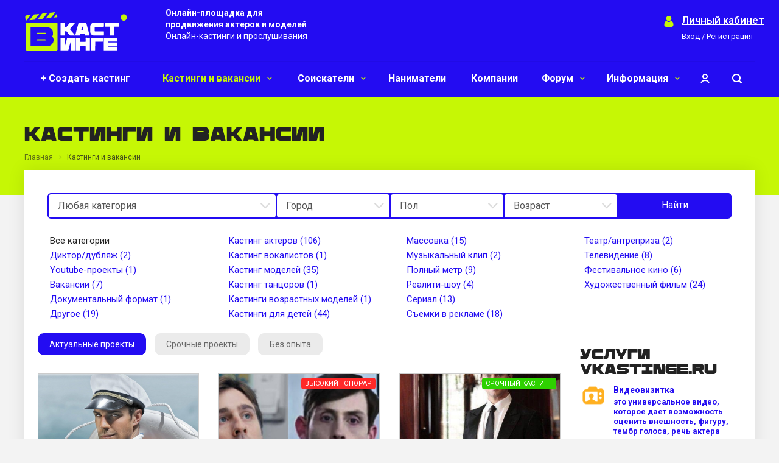

--- FILE ---
content_type: text/html; charset=UTF-8
request_url: https://xn--80adegqbk0a5adl.xn--p1ai/castings/?PAGEN_1=483
body_size: 33303
content:
<!DOCTYPE html>
<html xmlns="http://www.w3.org/1999/xhtml" xml:lang="ru" lang="ru" class="  ">
	<head><link rel="prev" href="https://xn--80adegqbk0a5adl.xn--p1ai/castings/?PAGEN_1=482"><link rel="next" href="https://xn--80adegqbk0a5adl.xn--p1ai/castings/?PAGEN_1=484"><link rel="next" href="https://xn--80adegqbk0a5adl.xn--p1ai/castings/?PAGEN_1=483&amp;PAGEN_2=2">
				<title>Кастинги и вакансии</title>
		<meta name="msapplication-TileColor" content="#0088cc">
		<meta name="theme-color" content="#0088cc">
		<meta name="viewport" content="initial-scale=1.0, width=device-width" />
		<meta name="HandheldFriendly" content="true" />
		<meta name="yes" content="yes" />
		<meta name="apple-mobile-web-app-status-bar-style" content="black" />
		<meta name="SKYPE_TOOLBAR" content="SKYPE_TOOLBAR_PARSER_COMPATIBLE" />
		<meta http-equiv="Content-Type" content="text/html; charset=UTF-8" />
<meta name="keywords" content="кастинг актеров, пробы актеров, кастинги моделей, набор актеров без опыта" />
<meta name="description" content="Кастинги актеров и моделей. Узнайте как стать актером. Кастинги в кино без актерского образования." />
<link href="https://fonts.googleapis.com/css?family=Roboto:300italic,400italic,500italic,700italic,400,300,500,700subset=latin,cyrillic-ext"  rel="stylesheet" />
<link href="/bitrix/templates/vk_v2/components/bitrix/system.pagenavigation/new/style.css?17353574492942"  rel="stylesheet" />
<link href="/bitrix/templates/vk_v2/css/bootstrap.css?1735197391114216"  data-template-style="true"  rel="stylesheet" />
<link href="/bitrix/templates/vk_v2/css/fonts/font-awesome/css/font-awesome.min.css?173519739131000"  data-template-style="true"  rel="stylesheet" />
<link href="/bitrix/templates/vk_v2/vendor/flexslider/flexslider.css?17351973916839"  data-template-style="true"  rel="stylesheet" />
<link href="/bitrix/templates/vk_v2/css/jquery.fancybox.css?17351973914108"  data-template-style="true"  rel="stylesheet" />
<link href="/bitrix/templates/vk_v2/css/theme-elements.css?17351973914368"  data-template-style="true"  rel="stylesheet" />
<link href="/bitrix/templates/vk_v2/css/theme-responsive.css?1735197391998"  data-template-style="true"  rel="stylesheet" />
<link href="/bitrix/templates/vk_v2/css/jquery.mCustomScrollbar.min.css?173519739142839"  data-template-style="true"  rel="stylesheet" />
<link href="/bitrix/templates/vk_v2/css/print.css?173519739112382"  data-template-style="true"  rel="stylesheet" />
<link href="/bitrix/templates/vk_v2/css/animation/animate.min.css?173519739152789"  data-template-style="true"  rel="stylesheet" />
<link href="/bitrix/templates/vk_v2/css/animation/animation_ext.css?17351973914934"  data-template-style="true"  rel="stylesheet" />
<link href="/bitrix/templates/vk_v2/css/h1-normal.css?1735197391213"  data-template-style="true"  rel="stylesheet" />
<link href="/bitrix/templates/.default/ajax/ajax.css?1616766576448"  data-template-style="true"  rel="stylesheet" />
<link href="/bitrix/templates/vk_v2/css/owl.carousel.min.css?17351973913378"  data-template-style="true"  rel="stylesheet" />
<link href="/bitrix/templates/vk_v2/css/owl.theme.default.css?17351973911768"  data-template-style="true"  rel="stylesheet" />
<link href="/bitrix/templates/vk_v2/css/easyui.css?173519739177077"  data-template-style="true"  rel="stylesheet" />
<link href="/bitrix/templates/vk_v2/css/additional.css?175689038925252"  data-template-style="true"  rel="stylesheet" />
<link href="/bitrix/templates/vk_v2/css/width-3.css?17351973911258"  data-template-style="true"  rel="stylesheet" />
<link href="/bitrix/templates/vk_v2/css/font-10.css?17352100922703"  data-template-style="true"  rel="stylesheet" />
<link href="/bitrix/templates/vk_v2/css/page-title-5.css?17352042404919"  data-template-style="true"  rel="stylesheet" />
<link href="/bitrix/templates/vk_v2/styles.css?173520003316390"  data-template-style="true"  rel="stylesheet" />
<link href="/bitrix/templates/vk_v2/template_styles.css?1742800320372059"  data-template-style="true"  rel="stylesheet" />
<link href="/bitrix/templates/vk_v2/css/responsive.css?173537236889938"  data-template-style="true"  rel="stylesheet" />
<link href="/bitrix/templates/vk_v2/themes/10/colors.css?173529321323250"  data-template-style="true"  rel="stylesheet" />
<link href="/bitrix/templates/vk_v2/bg_color/light/bgcolors.css?173519738862"  data-template-style="true"  rel="stylesheet" />
<link href="/bitrix/templates/vk_v2/css/custom.css?176242150379858"  data-template-style="true"  rel="stylesheet" />
<script>if(!window.BX)window.BX={};if(!window.BX.message)window.BX.message=function(mess){if(typeof mess==='object'){for(let i in mess) {BX.message[i]=mess[i];} return true;}};</script>
<script>(window.BX||top.BX).message({'JS_CORE_LOADING':'Загрузка...','JS_CORE_NO_DATA':'- Нет данных -','JS_CORE_WINDOW_CLOSE':'Закрыть','JS_CORE_WINDOW_EXPAND':'Развернуть','JS_CORE_WINDOW_NARROW':'Свернуть в окно','JS_CORE_WINDOW_SAVE':'Сохранить','JS_CORE_WINDOW_CANCEL':'Отменить','JS_CORE_WINDOW_CONTINUE':'Продолжить','JS_CORE_H':'ч','JS_CORE_M':'м','JS_CORE_S':'с','JSADM_AI_HIDE_EXTRA':'Скрыть лишние','JSADM_AI_ALL_NOTIF':'Показать все','JSADM_AUTH_REQ':'Требуется авторизация!','JS_CORE_WINDOW_AUTH':'Войти','JS_CORE_IMAGE_FULL':'Полный размер'});</script>

<script src="/bitrix/js/main/core/core.js?1684382999487656"></script>

<script>BX.setJSList(['/bitrix/js/main/core/core_ajax.js','/bitrix/js/main/core/core_promise.js','/bitrix/js/main/polyfill/promise/js/promise.js','/bitrix/js/main/loadext/loadext.js','/bitrix/js/main/loadext/extension.js','/bitrix/js/main/polyfill/promise/js/promise.js','/bitrix/js/main/polyfill/find/js/find.js','/bitrix/js/main/polyfill/includes/js/includes.js','/bitrix/js/main/polyfill/matches/js/matches.js','/bitrix/js/ui/polyfill/closest/js/closest.js','/bitrix/js/main/polyfill/fill/main.polyfill.fill.js','/bitrix/js/main/polyfill/find/js/find.js','/bitrix/js/main/polyfill/matches/js/matches.js','/bitrix/js/main/polyfill/core/dist/polyfill.bundle.js','/bitrix/js/main/core/core.js','/bitrix/js/main/polyfill/intersectionobserver/js/intersectionobserver.js','/bitrix/js/main/lazyload/dist/lazyload.bundle.js','/bitrix/js/main/polyfill/core/dist/polyfill.bundle.js','/bitrix/js/main/parambag/dist/parambag.bundle.js']);
</script>
<script>(window.BX||top.BX).message({'phone_auth_resend':'Вы сможете отправить код повторно через #INTERVAL# сек.','phone_auth_resend_link':'Отправить код повторно'});</script>



<script>(window.BX||top.BX).message({'LANGUAGE_ID':'ru','FORMAT_DATE':'DD.MM.YYYY','FORMAT_DATETIME':'DD.MM.YYYY HH:MI:SS','COOKIE_PREFIX':'BITRIX_SM','SERVER_TZ_OFFSET':'10800','UTF_MODE':'Y','SITE_ID':'s1','SITE_DIR':'/','USER_ID':'','SERVER_TIME':'1768914070','USER_TZ_OFFSET':'0','USER_TZ_AUTO':'Y','bitrix_sessid':'620e20e742f85ac19339aed2c5e73cb4'});</script>


<script src="/bitrix/js/main/core/core_phone_auth.js?16167665772093"></script>
<script src="/bitrix/js/main/jquery/jquery-2.2.4.min.js?168438282685578"></script>
<script src="/bitrix/js/main/ajax.js?161676657735509"></script>
<script data-skip-moving='true'>window['asproRecaptcha'] = {params: {'recaptchaColor':'light','recaptchaLogoShow':'y','recaptchaSize':'normal','recaptchaBadge':'bottomright','recaptchaLang':'ru'},key: '6LfQfzYfAAAAAFPTDBGpfUclo6wgnTKleomgRNRs',ver: '2'};</script>
<script data-skip-moving='true'>!function(c,t,n,p){function s(e){var a=t.getElementById(e);if(a&&!(a.className.indexOf("g-recaptcha")<0)&&c.grecaptcha)if("3"==c[p].ver)a.innerHTML='<textarea class="g-recaptcha-response" style="display:none;resize:0;" name="g-recaptcha-response"></textarea>',grecaptcha.ready(function(){grecaptcha.execute(c[p].key,{action:"maxscore"}).then(function(e){a.innerHTML='<textarea class="g-recaptcha-response" style="display:none;resize:0;" name="g-recaptcha-response">'+e+"</textarea>"})});else{if(a.children.length)return;var r=grecaptcha.render(e,{sitekey:c[p].key+"",theme:c[p].params.recaptchaColor+"",size:c[p].params.recaptchaSize+"",callback:"onCaptchaVerify"+c[p].params.recaptchaSize,badge:c[p].params.recaptchaBadge});$(a).attr("data-widgetid",r)}}c.onLoadRenderRecaptcha=function(){var e=[];for(var a in c[n].args)if(c[n].args.hasOwnProperty(a)){var r=c[n].args[a][0];-1==e.indexOf(r)&&(e.push(r),s(r))}c[n]=function(e){s(e)}},c[n]=c[n]||function(){var e,a,r;c[n].args=c[n].args||[],c[n].args.push(arguments),a="recaptchaApiLoader",(e=t).getElementById(a)||((r=e.createElement("script")).id=a,r.src="//www.google.com/recaptcha/api.js?hl="+c[p].params.recaptchaLang+"&onload=onLoadRenderRecaptcha&render="+("3"==c[p].ver?c[p].key:"explicit"),e.head.appendChild(r))}}(window,document,"renderRecaptchaById","asproRecaptcha");</script>
<script data-skip-moving='true'>!function(){function d(a){for(var e=a;e;)if("form"===(e=e.parentNode).nodeName.toLowerCase())return e;return null}function i(a){var e=[],t=null,n=!1;void 0!==a&&(n=null!==a),t=n?a.getElementsByTagName("input"):document.getElementsByName("captcha_word");for(var r=0;r<t.length;r++)"captcha_word"===t[r].name&&e.push(t[r]);return e}function l(a){for(var e=[],t=a.getElementsByTagName("img"),n=0;n<t.length;n++)!/\/bitrix\/tools\/captcha.php\?(captcha_code|captcha_sid)=[^>]*?/i.test(t[n].src)&&"captcha"!==t[n].id||e.push(t[n]);return e}function h(a){var e="recaptcha-dynamic-"+(new Date).getTime();if(null!==document.getElementById(e)){for(var t=null;t=Math.floor(65535*Math.random()),null!==document.getElementById(e+t););e+=t}var n=document.createElement("div");n.id=e,n.className="g-recaptcha",n.attributes["data-sitekey"]=window.asproRecaptcha.key,a.parentNode&&(a.parentNode.className+=" recaptcha_text",a.parentNode.replaceChild(n,a)),"3"==window.asproRecaptcha.ver&&(a.closest(".captcha-row").style.display="none"),renderRecaptchaById(e)}function a(){for(var a,e,t,n,r=function(){var a=i(null);if(0===a.length)return[];for(var e=[],t=0;t<a.length;t++){var n=d(a[t]);null!==n&&e.push(n)}return e}(),c=0;c<r.length;c++){var o=r[c],p=i(o);if(0!==p.length){var s=l(o);if(0!==s.length){for(a=0;a<p.length;a++)h(p[a]);for(a=0;a<s.length;a++)t=s[a],n="[data-uri]",t.attributes.src=n,t.style.display="none","src"in t&&(t.parentNode&&-1===t.parentNode.className.indexOf("recaptcha_tmp_img")&&(t.parentNode.className+=" recaptcha_tmp_img"),t.src=n);e=o,"function"==typeof $&&$(e).find(".captcha-row label > span").length&&$(e).find(".captcha-row label > span").html(BX.message("RECAPTCHA_TEXT")+' <span class="star">*</span>')}}}}document.addEventListener?document.addEventListener("DOMNodeInserted",function(){try{return(function(){if("undefined"!=typeof renderRecaptchaById)for(var a=document.getElementsByClassName("g-recaptcha"),e=0;e<a.length;e++){var t=a[e];if(0===t.innerHTML.length){var n=t.id;if("string"==typeof n&&0!==n.length){if("3"==window.asproRecaptcha.ver)t.closest(".captcha-row").style.display="none";else if("function"==typeof $){var r=$(t).closest(".captcha-row");r.length&&(r.addClass(window.asproRecaptcha.params.recaptchaSize+" logo_captcha_"+window.asproRecaptcha.params.recaptchaLogoShow+" "+window.asproRecaptcha.params.recaptchaBadge),r.find(".captcha_image").addClass("recaptcha_tmp_img"),r.find(".captcha_input").addClass("recaptcha_text"),"invisible"!==window.asproRecaptcha.params.recaptchaSize&&(r.find("input.recaptcha").length||$('<input type="text" class="recaptcha" value="" />').appendTo(r)))}renderRecaptchaById(n)}}}}(),window.renderRecaptchaById&&window.asproRecaptcha&&window.asproRecaptcha.key)?(a(),!0):(console.error("Bad captcha keys or module error"),!0)}catch(a){return console.error(a),!0}},!1):console.warn("Your browser does not support dynamic ReCaptcha replacement")}();</script>
<script>BX.message({'JS_REQUIRED':'Заполните это поле!','JS_FORMAT':'Неверный формат!','JS_FILE_EXT':'Недопустимое расширение файла!','JS_PASSWORD_COPY':'Пароли не совпадают!','JS_PASSWORD_LENGTH':'Минимум 6 символов!','JS_ERROR':'Неверно заполнено поле!','JS_FILE_SIZE':'Максимальный размер 5мб!','JS_FILE_BUTTON_NAME':'Выберите файл','JS_FILE_DEFAULT':'Файл не найден','JS_DATE':'Некорректная дата!','JS_DATETIME':'Некорректная дата/время!','JS_REQUIRED_LICENSES':'Согласитесь с условиями','S_CALLBACK':'Заказать звонок','S_QUESTION':'Задать вопрос','S_ASK_QUESTION':'Задать вопрос','ERROR_INCLUDE_MODULE_DIGITAL_TITLE':'Ошибка подключения модуля &laquo;Аспро: Digital-компания&raquo;','ERROR_INCLUDE_MODULE_DIGITAL_TEXT':'Ошибка подключения модуля &laquo;Аспро: Digital-компания&raquo;.<br />Пожалуйста установите модуль и повторите попытку','S_SERVICES':'Наши услуги','S_SERVICES_SHORT':'Услуги','S_TO_ALL_SERVICES':'Все услуги','S_CATALOG':'Каталог товаров','S_CATALOG_SHORT':'Каталог','S_TO_ALL_CATALOG':'Весь каталог','S_CATALOG_FAVORITES':'Наши товары','S_CATALOG_FAVORITES_SHORT':'Товары','S_NEWS':'Новости','S_TO_ALL_NEWS':'Все новости','S_COMPANY':'О компании','S_OTHER':'Прочее','S_CONTENT':'Контент','T_JS_ARTICLE':'Артикул: ','T_JS_NAME':'Наименование: ','T_JS_PRICE':'Цена: ','T_JS_QUANTITY':'Количество: ','T_JS_SUMM':'Сумма: ','FANCY_CLOSE':'Закрыть','FANCY_NEXT':'Вперед','FANCY_PREV':'Назад','CUSTOM_COLOR_CHOOSE':'Выбрать','CUSTOM_COLOR_CANCEL':'Отмена','S_MOBILE_MENU':'Меню','DIGITAL_T_MENU_BACK':'Назад','DIGITAL_T_MENU_CALLBACK':'Обратная связь','DIGITAL_T_MENU_CONTACTS_TITLE':'Будьте на связи','TITLE_BASKET':'В корзине товаров на #SUMM#','BASKET_SUMM':'#SUMM#','EMPTY_BASKET':'Корзина пуста','TITLE_BASKET_EMPTY':'Корзина пуста','BASKET':'Корзина','SEARCH_TITLE':'Поиск','MESSAGES_TITLE':'Уведомления','SOCIAL_TITLE':'Оставайтесь на связи','LOGIN':'Войти','MY_CABINET':'Мой кабинет','SUBSCRIBE_TITLE':'Будьте всегда в курсе','HEADER_SCHEDULE':'Время работы','SEO_TEXT':'SEO описание','COMPANY_IMG':'Картинка компании','COMPANY_TEXT':'Описание компании','JS_RECAPTCHA_ERROR':'Пройдите проверку','JS_PROCESSING_ERROR':'Согласитесь с условиями!','CONFIG_SAVE_SUCCESS':'Настройки сохранены','CONFIG_SAVE_FAIL':'Ошибка сохранения настроек','RELOAD_PAGE':'Обновить страницу','REFRESH':'Поменять картинку','RECAPTCHA_TEXT':'Подтвердите, что вы не робот','/var/www/fastuser/data/www/xn--80adegqbk0a5adl.xn--p1ai/bitrix/modules/main/lang/ru/interface/auth/wrapper.php':{'AUTH_CHANGE_PASSWORD_2':'Пароль успешно изменен<br>Теперь можете авторизоваться на сайте'},'/var/www/fastuser/data/www/xn--80adegqbk0a5adl.xn--p1ai/bitrix/modules/main/lang/ru/classes/general/user.php':{'main_change_pass_changed':'Пароль успешно изменен<br>Теперь можете авторизоваться на сайте','USER_EXIST':''},'/var/www/fastuser/data/www/xn--80adegqbk0a5adl.xn--p1ai/bitrix/modules/main/lang/ru/lib/userphoneauth.php':{'user_phone_auth_err_duplicte':'Пользователь с номером телефона #VALUE# уже зарегистрирован.'}})</script>
<link rel="shortcut icon" href="/favicon.ico?1736418235" type="image/x-icon" />
<link rel="apple-touch-icon" sizes="180x180" href="/include/apple-touch-icon.png" />
<meta property="og:title" content="Кастинги и вакансии" />
<meta property="og:type" content="website" />
<meta property="og:image" content="https://xn--80adegqbk0a5adl.xn--p1ai/logo.png" />
<link rel="image_src" href="https://xn--80adegqbk0a5adl.xn--p1ai/logo.png"  />
<meta property="og:url" content="https://xn--80adegqbk0a5adl.xn--p1ai/castings/?PAGEN_1=483" />
<meta property="og:description" content="Кастинги актеров и моделей. Узнайте как стать актером. Кастинги в кино без актерского образования." />



<script src="/bitrix/templates/vk_v2/js/jquery.actual.min.js?17351973911239"></script>
<script src="/bitrix/templates/vk_v2/js/jquery.fancybox.js?173519739148706"></script>
<script src="/bitrix/templates/vk_v2/vendor/jquery.easing.js?17351973918097"></script>
<script src="/bitrix/templates/vk_v2/vendor/jquery.appear.js?17351973913188"></script>
<script src="/bitrix/templates/vk_v2/vendor/jquery.cookie.js?17351973912247"></script>
<script src="/bitrix/templates/vk_v2/vendor/bootstrap.js?173519739127908"></script>
<script src="/bitrix/templates/vk_v2/vendor/flexslider/jquery.flexslider.js?173519739155194"></script>
<script src="/bitrix/templates/vk_v2/vendor/jquery.validate.min.js?173519739122254"></script>
<script src="/bitrix/templates/vk_v2/js/jquery.uniform.min.js?17351973918308"></script>
<script src="/bitrix/templates/vk_v2/js/jquery-ui.min.js?173519739132162"></script>
<script src="/bitrix/templates/vk_v2/js/jqModal.js?173519739111022"></script>
<script src="/bitrix/templates/vk_v2/js/detectmobilebrowser.js?17351973912203"></script>
<script src="/bitrix/templates/vk_v2/js/matchMedia.js?17351973911700"></script>
<script src="/bitrix/templates/vk_v2/js/jquery.alphanumeric.js?17351973911972"></script>
<script src="/bitrix/templates/vk_v2/js/jquery.autocomplete.js?173519739132714"></script>
<script src="/bitrix/templates/vk_v2/js/jquery.mousewheel.min.js?17351973912609"></script>
<script src="/bitrix/templates/vk_v2/js/jquery.mCustomScrollbar.js?173519739192949"></script>
<script src="/bitrix/templates/vk_v2/js/jquery.mobile.custom.touch.min.js?17351973917784"></script>
<script src="/bitrix/templates/vk_v2/js/general.js?1735197391155281"></script>
<script src="/bitrix/templates/vk_v2/js/scrollTabs.js?173519739113520"></script>
<script src="/bitrix/templates/vk_v2/js/custom.js?175704271411147"></script>
<script src="/bitrix/templates/vk_v2/js/owl.carousel.min.js?173519739144342"></script>
<script src="/bitrix/templates/vk_v2/js/jquery.easyui.min.js?1735197391469726"></script>
<script src="/bitrix/templates/vk_v2/js/easyui-lang-ru.js?17351973912142"></script>
<script src="/bitrix/components/vsecas/banner/script.js?16770646941023"></script>
<script src="/bitrix/components/bitrix/search.title/script.js?16167665889847"></script>
<script src="/bitrix/templates/vk_v2/components/bitrix/search.title/fixed/script.js?173519739010017"></script>
<script src="/bitrix/templates/vk_v2/js/jquery.inputmask.bundle.min.js?173519739170933"></script>
<script src="/bitrix/templates/vk_v2/components/bitrix/catalog.filter/castings/script.js?1735197388211"></script>
<script src="/bitrix/templates/vk_v2/components/bitrix/news.list/anketa-slider/script.js?1735197389395"></script>
<script>var _ba = _ba || []; _ba.push(["aid", "de4b68b019c2d80d5a7429e2d861922f"]); _ba.push(["host", "xn--80adegqbk0a5adl.xn--p1ai"]); (function() {var ba = document.createElement("script"); ba.type = "text/javascript"; ba.async = true;ba.src = (document.location.protocol == "https:" ? "https://" : "http://") + "bitrix.info/ba.js";var s = document.getElementsByTagName("script")[0];s.parentNode.insertBefore(ba, s);})();</script>


						<!-- Top.Mail.Ru counter -->
<script>
var _tmr = window._tmr || (window._tmr = []);
_tmr.push({id: "3308449", type: "pageView", start: (new Date()).getTime()});
(function (d, w, id) {
  if (d.getElementById(id)) return;
  var ts = d.createElement("script"); ts.type = "text/javascript"; ts.async = true; ts.id = id;
  ts.src = "https://top-fwz1.mail.ru/js/code.js";
  var f = function () {var s = d.getElementsByTagName("script")[0]; s.parentNode.insertBefore(ts, s);};
  if (w.opera == "[object Opera]") { d.addEventListener("DOMContentLoaded", f, false); } else { f(); }
})(document, window, "tmr-code");
</script>
<noscript><div><img src="https://top-fwz1.mail.ru/counter?id=3308449;js=na" style="position:absolute;left:-9999px;" alt="Top.Mail.Ru" /></div></noscript>
<!-- /Top.Mail.Ru counter -->
<!-- Yandex.Metrika counter -->
<script >
   (function(m,e,t,r,i,k,a){m[i]=m[i]||function(){(m[i].a=m[i].a||[]).push(arguments)};
   m[i].l=1*new Date();
   for (var j = 0; j < document.scripts.length; j++) {if (document.scripts[j].src === r) { return; }}
   k=e.createElement(t),a=e.getElementsByTagName(t)[0],k.async=1,k.src=r,a.parentNode.insertBefore(k,a)})
   (window, document, "script", "https://mc.yandex.ru/metrika/tag.js", "ym");

   ym(84668020, "init", {
        clickmap:true,
        trackLinks:true,
        accurateTrackBounce:true,
        //webvisor:true
   });
</script>
<noscript><div><img src="https://mc.yandex.ru/watch/84668020" style="position:absolute; left:-9999px;" alt="" /></div></noscript>
<!-- /Yandex.Metrika counter -->
<meta name="yandex-verification" content="0b0c49815ba33ff4" />
<script>!function(){var t=document.createElement("script");t.type="text/javascript",t.async=!0,t.src="https://vk.com/js/api/openapi.js?169",t.onload=function(){VK.Retargeting.Init("VK-RTRG-1161211-8le6X"),VK.Retargeting.Hit()},document.head.appendChild(t)}();</script><noscript><img src="https://vk.com/rtrg?p=VK-RTRG-1161211-8le6X" style="position:fixed; left:-999px;" alt=""/></noscript>
<script async src="https://www.googletagmanager.com/gtag/js?id=UA-211168743-1"></script>
<script>
  window.dataLayer = window.dataLayer || [];
  function gtag(){dataLayer.push(arguments);}
  gtag('js', new Date());
  gtag('config', 'UA-211168743-1');
</script>
	<meta name="enot" content="6421664938230kQMEiZ_RMcRya-M3H3WASyzJGWIx5EkJ" />
	<script charset='utf-8' src='https://cdn.pushdealer.msndr.net/9915cd50/script_0.js' async></script>

	</head>
		
	<body class="swipeignore   header_nopacity hide_menu_page header_fill_none side_left all_title_2 mfixed_Y mfixed_view_always mheader-v1 footer-v1 fill_bg_n header-v1 title-v5 with_cabinet with_phones">
		<div id="panel"></div>
		
		
				<script>
		var arBasketItems = {};
		var arAllcorp2Options = ({
			'SITE_DIR' : '/',
			'SITE_ID' : 's1',
			'SITE_TEMPLATE_PATH' : '/bitrix/templates/vk_v2',
			'SITE_ADDRESS' : "'всекастинги.рф,всекастинги.рф'",
			'THEME' : ({
				'THEME_SWITCHER' : 'N',
				'BASE_COLOR' : '10',
				'BASE_COLOR_CUSTOM' : '0088cc',
				'LOGO_IMAGE' : '/upload/CAllcorp2/063/zwxas6f3mcrqbepokx5mil1y8or0bvvx.svg',
				'LOGO_IMAGE_LIGHT' : '/upload/CAllcorp2/063/zwxas6f3mcrqbepokx5mil1y8or0bvvx.svg',
				'TOP_MENU' : '',
				'TOP_MENU_FIXED' : 'Y',
				'COLORED_LOGO' : 'Y',
				'SIDE_MENU' : 'LEFT',
				'SCROLLTOTOP_TYPE' : 'ROUND_COLOR',
				'SCROLLTOTOP_POSITION' : 'PADDING',
				'SCROLLTOTOP_POSITION_RIGHT' : '',
				'SCROLLTOTOP_POSITION_BOTTOM' : '',
				'CAPTCHA_FORM_TYPE' : 'N',
				'PHONE_MASK' : '+7 (999) 999-99-99',
				'VALIDATE_PHONE_MASK' : '^[+][0-9] [(][0-9]{3}[)] [0-9]{3}[-][0-9]{2}[-][0-9]{2}$',
				'DATE_MASK' : 'dd.mm.yyyy',
				'DATE_PLACEHOLDER' : 'дд.мм.гггг',
				'VALIDATE_DATE_MASK' : '^[0-9]{1,2}\.[0-9]{1,2}\.[0-9]{4}$',
				'DATETIME_MASK' : 'dd.mm.yyyy h:s',
				'DATETIME_PLACEHOLDER' : 'дд.мм.гггг чч:мм',
				'VALIDATE_DATETIME_MASK' : '^[0-9]{1,2}\.[0-9]{1,2}\.[0-9]{4} [0-9]{1,2}\:[0-9]{1,2}$',
				'VALIDATE_FILE_EXT' : 'png|jpg|jpeg|gif|doc|docx|xls|xlsx|txt|pdf|odt|rtf',
				'SOCIAL_VK' : 'https://vk.com/vsecastingi',
				'SOCIAL_FACEBOOK' : '',
				'SOCIAL_TWITTER' : '',
				'SOCIAL_YOUTUBE' : '',
				'SOCIAL_ODNOKLASSNIKI' : 'https://ok.ru/group/68711206813750',
				'SOCIAL_GOOGLEPLUS' : '',
				'BANNER_WIDTH' : '',
				'TEASERS_INDEX' : 'Y',
				'CATALOG_INDEX' : 'N',
				'PORTFOLIO_INDEX' : 'N',
				'INSTAGRAMM_INDEX' : 'N',
				'BIGBANNER_ANIMATIONTYPE' : 'SLIDE_HORIZONTAL',
				'BIGBANNER_SLIDESSHOWSPEED' : '5000',
				'BIGBANNER_ANIMATIONSPEED' : '600',
				'PARTNERSBANNER_SLIDESSHOWSPEED' : '5000',
				'PARTNERSBANNER_ANIMATIONSPEED' : '600',
				'ORDER_VIEW' : 'N',
				'ORDER_BASKET_VIEW' : 'FLY',
				'URL_BASKET_SECTION' : '/cart/',
				'URL_ORDER_SECTION' : '/cart/order/',
				'PAGE_WIDTH' : '3',
				'PAGE_CONTACTS' : '1',
				'CATALOG_BLOCK_TYPE' : 'catalog_table',
				'HEADER_TYPE' : '1',
				'HEADER_TOP_LINE' : '',
				'HEADER_FIXED' : '2',
				'HEADER_MOBILE' : '1',
				'HEADER_MOBILE_MENU' : '1',
				'HEADER_MOBILE_MENU_SHOW_TYPE' : '',
				'TYPE_SEARCH' : 'fixed',
				'PAGE_TITLE' : '5',
				'INDEX_TYPE' : 'index1',
				'FOOTER_TYPE' : '1',
				'REGIONALITY_SEARCH_ROW' : 'N',
				'FOOTER_TYPE' : '1',
				'PRINT_BUTTON' : 'N',
				'SHOW_SMARTFILTER' : 'Y',
				'LICENCE_CHECKED' : 'N',
				'FILTER_VIEW' : 'VERTICAL',
				'YA_GOLAS' : 'N',
				'YA_COUNTER_ID' : '',
				'USE_FORMS_GOALS' : 'COMMON',
				'USE_SALE_GOALS' : 'Y',
				'USE_DEBUG_GOALS' : 'N',
				'DEFAULT_MAP_MARKET' : 'N',
				'IS_BASKET_PAGE' : '',
				'IS_ORDER_PAGE' : '',
				'COMPACT_FOOTER_MOBILE' : 'Y',
			}),
			"PRESETS": [{'ID':'968','TITLE':'Тип 1','DESCRIPTION':'','IMG':'/bitrix/images/aspro.allcorp2/themes/preset968_1573817463.png','OPTIONS':{'THEME_SWITCHER':'Y','BASE_COLOR':'10','BASE_COLOR_CUSTOM':'0088cc','SHOW_BG_BLOCK':'N','COLORED_LOGO':'Y','PAGE_WIDTH':'3','FONT_STYLE':'10','MENU_COLOR':'NONE','LEFT_BLOCK':'1','SIDE_MENU':'LEFT','H1_STYLE':'2','TYPE_SEARCH':'fixed','PAGE_TITLE':'5','HOVER_TYPE_IMG':'blink','SHOW_LICENCE':'Y','MAX_DEPTH_MENU':'3','HIDE_SITE_NAME_TITLE':'Y','SHOW_CALLBACK':'Y','PRINT_BUTTON':'N','USE_GOOGLE_RECAPTCHA':'N','GOOGLE_RECAPTCHA_SHOW_LOGO':'Y','HIDDEN_CAPTCHA':'Y','INSTAGRAMM_WIDE_BLOCK':'N','BIGBANNER_HIDEONNARROW':'N','INDEX_TYPE':{'VALUE':'index1','SUB_PARAMS':{'BIG_BANNER_INDEX':'Y','FLOAT_BANNERS_INDEX':{'VALUE':'Y','TEMPLATE':'front-banners-float'},'CATALOG_SECTIONS_INDEX':'Y','TEASERS_INDEX':'Y','NEWS_INDEX':'Y','BLOG_INDEX':'Y','PORTFOLIO_INDEX':{'VALUE':'N','TEMPLATE':'front-projects_1'},'CATALOG_INDEX':'Y','REVIEWS_INDEX':'Y','INSTAGRAMM_INDEX':'Y','COMPANY_INDEX':'Y','PARTNERS_INDEX':'Y','MAP_INDEX':'N'},'ORDER':'BIG_BANNER_INDEX,FLOAT_BANNERS_INDEX,CATALOG_SECTIONS_INDEX,CATALOG_INDEX,TEASERS_INDEX,NEWS_INDEX,BLOG_INDEX,PORTFOLIO_INDEX,REVIEWS_INDEX,INSTAGRAMM_INDEX,COMPANY_INDEX,PARTNERS_INDEX,MAP_INDEX'},'FRONT_PAGE_BRANDS':'brands_slider','FRONT_PAGE_SECTIONS':'front_sections_only','TOP_MENU_FIXED':'Y','HEADER_TYPE':'1','USE_REGIONALITY':'Y','FILTER_VIEW':'COMPACT','SEARCH_VIEW_TYPE':'with_filter','USE_FAST_VIEW_PAGE_DETAIL':'fast_view_1','SHOW_TOTAL_SUMM':'Y','CHANGE_TITLE_ITEM':'N','VIEW_TYPE_HIGHLOAD_PROP':'N','SHOW_HEADER_GOODS':'Y','SEARCH_HIDE_NOT_AVAILABLE':'N','LEFT_BLOCK_CATALOG_ICONS':'N','SHOW_CATALOG_SECTIONS_ICONS':'Y','LEFT_BLOCK_CATALOG_DETAIL':'Y','CATALOG_COMPARE':'Y','CATALOG_PAGE_DETAIL':'element_1','SHOW_BREADCRUMBS_CATALOG_SUBSECTIONS':'Y','SHOW_BREADCRUMBS_CATALOG_CHAIN':'H1','TYPE_SKU':'TYPE_1','DETAIL_PICTURE_MODE':'POPUP','MENU_POSITION':'LINE','MENU_TYPE_VIEW':'HOVER','VIEWED_TYPE':'LOCAL','VIEWED_TEMPLATE':'HORIZONTAL','USE_WORD_EXPRESSION':'Y','ORDER_BASKET_VIEW':'FLY','ORDER_BASKET_COLOR':'DARK','SHOW_BASKET_ONADDTOCART':'Y','SHOW_BASKET_PRINT':'Y','SHOW_BASKET_ON_PAGES':'N','USE_PRODUCT_QUANTITY_LIST':'Y','USE_PRODUCT_QUANTITY_DETAIL':'Y','ONE_CLICK_BUY_CAPTCHA':'N','SHOW_ONECLICKBUY_ON_BASKET_PAGE':'Y','ONECLICKBUY_SHOW_DELIVERY_NOTE':'N','PAGE_CONTACTS':'3','CONTACTS_USE_FEEDBACK':'Y','CONTACTS_USE_MAP':'Y','BLOG_PAGE':'list_elements_2','PROJECTS_PAGE':'list_elements_2','NEWS_PAGE':'list_elements_2','STAFF_PAGE':'list_elements_1','PARTNERS_PAGE':'list_elements_1','PARTNERS_PAGE_DETAIL':'element_4','VACANCY_PAGE':'list_elements_1','LICENSES_PAGE':'list_elements_1','FOOTER_TYPE':'1','ADV_TOP_HEADER':'N','ADV_TOP_UNDERHEADER':'N','ADV_SIDE':'Y','ADV_CONTENT_TOP':'N','ADV_CONTENT_BOTTOM':'N','ADV_FOOTER':'N','HEADER_MOBILE_FIXED':'Y','HEADER_MOBILE':'1','HEADER_MOBILE_MENU':'2','HEADER_MOBILE_MENU_OPEN':'1','PERSONAL_ONEFIO':'Y','LOGIN_EQUAL_EMAIL':'N','YA_GOALS':'N','YANDEX_ECOMERCE':'N','GOOGLE_ECOMERCE':'N','CALLBACK_BUTTON':'Y','RIGHT_FORM_BLOCK':'Y','USE_BITRIX_FORM':'Y','USE_LAZY_LOAD':'Y','VIEW_TYPE_LEFT_BLOCK':'with_tizers','COUNT_ITEMS_IN_LINE_MENU':'4','ORDER_VIEW':'Y','SHOW_SMARTFILTER':'Y','SHOW_LEFT_BLOCK':'Y','SECTIONS_TYPE_VIEW_CATALOG':'sections_2','SECTION_TYPE_VIEW_CATALOG':'section_2','ELEMENTS_TABLE_TYPE_VIEW':'catalog_table_2','SECTIONS_TYPE_VIEW':'sections_1','SECTION_TYPE_VIEW':'section_2','ELEMENTS_PAGE':'list_elements_1','ELEMENT_PAGE_DETAIL':'element_1','ELEMENTS_PROJECT_PAGE':'list_elements_2','SHOW_PROJECTS_MAP':'Y','SHOW_PROJECTS_MAP_DETAIL':'Y','COMPACT_MOBILE_MENU':'Y','FIXED_MOBILE_MENU':'Y','BIGBANNER_MOBILE':'3','CATALOG_SECTIONS_COMPACT_VIEW_MOBILE':'N','COMPACT_FOOTER_MOBILE':'Y','CABINET':'Y','YA_GOLAS':'N','CATALOG_SECTIONS_COMPACT_VIEW_MOBILE_MAINPAGE':'N','CATALOG_SECTIONS_COMPACT_VIEW_MOBILE_PRODUCT':'N'}},{'ID':'983','TITLE':'Тип 2','DESCRIPTION':'','IMG':'/bitrix/images/aspro.allcorp2/themes/preset983_1573819403.png','OPTIONS':{'BASE_COLOR':'4','BASE_COLOR_CUSTOM':'de002b','SHOW_BG_BLOCK':'N','FONT_STYLE':'10','PAGE_WIDTH':'3','H1_STYLE':'2','PAGE_TITLE':'1','HOVER_TYPE_IMG':'blink','SHOW_LICENCE':'Y','PRINT_BUTTON':'N','CALLBACK_BUTTON':'Y','RIGHT_FORM_BLOCK':'Y','USE_BITRIX_FORM':'Y','USE_LAZY_LOAD':'Y','INDEX_TYPE':{'VALUE':'index2','SUB_PARAMS':{'BIG_BANNER_INDEX':'Y','PORTFOLIO_INDEX':{'VALUE':'Y','TEMPLATE':'front-projects_2'},'CATALOG_SECTIONS_INDEX':'N','TEASERS_INDEX':'Y','NEWS_INDEX':'N','BLOG_INDEX':'N','CATALOG_INDEX':'Y','FLOAT_BANNERS_INDEX':{'VALUE':'N','TEMPLATE':'front-services_3'},'REVIEWS_INDEX':'Y','INSTAGRAMM_INDEX':'Y','COMPANY_INDEX':'N','PARTNERS_INDEX':'N','MAP_INDEX':'N'},'ORDER':'BIG_BANNER_INDEX,PORTFOLIO_INDEX,CATALOG_SECTIONS_INDEX,NEWS_INDEX,BLOG_INDEX,CATALOG_INDEX,TEASERS_INDEX,FLOAT_BANNERS_INDEX,REVIEWS_INDEX,INSTAGRAMM_INDEX,COMPANY_INDEX,PARTNERS_INDEX,MAP_INDEX'},'TOP_MENU_FIXED':'Y','MENU_COLOR':'LIGHT','HEADER_TYPE':'2','SIDE_MENU':'LEFT','VIEW_TYPE_LEFT_BLOCK':'with_tizers','SHOW_CATALOG_SECTIONS_ICONS':'Y','COUNT_ITEMS_IN_LINE_MENU':'4','USE_REGIONALITY':'Y','ORDER_VIEW':'Y','SHOW_SMARTFILTER':'Y','SHOW_LEFT_BLOCK':'Y','SECTIONS_TYPE_VIEW_CATALOG':'sections_2','SECTION_TYPE_VIEW_CATALOG':'section_2','ELEMENTS_TABLE_TYPE_VIEW':'catalog_table_2','CATALOG_PAGE_DETAIL':'element_1','SECTIONS_TYPE_VIEW':'sections_1','SECTION_TYPE_VIEW':'section_2','ELEMENTS_PAGE':'list_elements_1','ELEMENT_PAGE_DETAIL':'element_1','ELEMENTS_PROJECT_PAGE':'list_elements_2','SHOW_PROJECTS_MAP':'Y','SHOW_PROJECTS_MAP_DETAIL':'Y','PAGE_CONTACTS':'3','BLOG_PAGE':'list_elements_2','NEWS_PAGE':'list_elements_2','STAFF_PAGE':'list_elements_1','PARTNERS_PAGE':'list_elements_1','VACANCY_PAGE':'list_elements_1','LICENSES_PAGE':'list_elements_1','FOOTER_TYPE':'3','ADV_TOP_HEADER':'N','ADV_TOP_UNDERHEADER':'N','ADV_SIDE':'Y','ADV_CONTENT_TOP':'N','ADV_CONTENT_BOTTOM':'N','ADV_FOOTER':'N','HEADER_MOBILE_FIXED':'Y','HEADER_MOBILE':'1','HEADER_MOBILE_MENU':'2','COMPACT_MOBILE_MENU':'Y','HEADER_MOBILE_MENU_OPEN':'1','BIGBANNER_MOBILE':'3','CATALOG_SECTIONS_COMPACT_VIEW_MOBILE_MAINPAGE':'N','CATALOG_SECTIONS_COMPACT_VIEW_MOBILE_PRODUCT':'N','COMPACT_FOOTER_MOBILE':'Y','CABINET':'Y','LOGIN_EQUAL_EMAIL':'N','YA_GOLAS':'N'}},{'ID':'521','TITLE':'Тип 3','DESCRIPTION':'','IMG':'/bitrix/images/aspro.allcorp2/themes/preset521_1573819598.png','OPTIONS':{'BASE_COLOR':'13','BASE_COLOR_CUSTOM':'0fa8ae','SHOW_BG_BLOCK':'N','FONT_STYLE':'4','PAGE_WIDTH':'3','H1_STYLE':'2','PAGE_TITLE':'1','HOVER_TYPE_IMG':'blink','SHOW_LICENCE':'Y','PRINT_BUTTON':'N','CALLBACK_BUTTON':'Y','RIGHT_FORM_BLOCK':'Y','USE_BITRIX_FORM':'Y','USE_LAZY_LOAD':'Y','INDEX_TYPE':{'VALUE':'index3','SUB_PARAMS':{'BIG_BANNER_INDEX':'Y','TEASERS_INDEX':'Y','FLOAT_BANNERS_INDEX':{'VALUE':'Y','TEMPLATE':'front-services_2'},'COMPANY_INDEX':'N','CATALOG_INDEX':'Y','PORTFOLIO_INDEX':{'VALUE':'Y','TEMPLATE':'front-projects_2'},'MAP_INDEX':'Y'},'ORDER':'BIG_BANNER_INDEX,PORTFOLIO_INDEX,CATALOG_SECTIONS_INDEX,NEWS_INDEX,BLOG_INDEX,CATALOG_INDEX,TEASERS_INDEX,FLOAT_BANNERS_INDEX,REVIEWS_INDEX,INSTAGRAMM_INDEX,COMPANY_INDEX,PARTNERS_INDEX,MAP_INDEX'},'TOP_MENU_FIXED':'Y','MENU_COLOR':'NONE','HEADER_TYPE':'1','SIDE_MENU':'LEFT','VIEW_TYPE_LEFT_BLOCK':'with_tizers','SHOW_CATALOG_SECTIONS_ICONS':'Y','COUNT_ITEMS_IN_LINE_MENU':'4','USE_REGIONALITY':'Y','ORDER_VIEW':'Y','SHOW_SMARTFILTER':'Y','SHOW_LEFT_BLOCK':'Y','SECTIONS_TYPE_VIEW_CATALOG':'sections_2','SECTION_TYPE_VIEW_CATALOG':'section_2','ELEMENTS_TABLE_TYPE_VIEW':'catalog_table_2','CATALOG_PAGE_DETAIL':'element_1','SECTIONS_TYPE_VIEW':'sections_1','SECTION_TYPE_VIEW':'section_2','ELEMENTS_PAGE':'list_elements_1','ELEMENT_PAGE_DETAIL':'element_1','ELEMENTS_PROJECT_PAGE':'list_elements_2','SHOW_PROJECTS_MAP':'Y','SHOW_PROJECTS_MAP_DETAIL':'Y','PAGE_CONTACTS':'3','BLOG_PAGE':'list_elements_2','NEWS_PAGE':'list_elements_2','STAFF_PAGE':'list_elements_1','PARTNERS_PAGE':'list_elements_1','VACANCY_PAGE':'list_elements_1','LICENSES_PAGE':'list_elements_1','FOOTER_TYPE':'5','ADV_TOP_HEADER':'N','ADV_TOP_UNDERHEADER':'N','ADV_SIDE':'Y','ADV_CONTENT_TOP':'N','ADV_CONTENT_BOTTOM':'N','ADV_FOOTER':'N','HEADER_MOBILE_FIXED':'Y','HEADER_MOBILE':'1','HEADER_MOBILE_MENU':'2','COMPACT_MOBILE_MENU':'Y','HEADER_MOBILE_MENU_OPEN':'1','BIGBANNER_MOBILE':'3','CATALOG_SECTIONS_COMPACT_VIEW_MOBILE_MAINPAGE':'N','CATALOG_SECTIONS_COMPACT_VIEW_MOBILE_PRODUCT':'N','COMPACT_FOOTER_MOBILE':'Y','CABINET':'Y','LOGIN_EQUAL_EMAIL':'N','YA_GOLAS':'N'}},{'ID':'223','TITLE':'Тип 4','DESCRIPTION':'','IMG':'/bitrix/images/aspro.allcorp2/themes/preset223_1573885220.png','OPTIONS':{'BASE_COLOR':'3','BASE_COLOR_CUSTOM':'e65100','SHOW_BG_BLOCK':'N','FONT_STYLE':'10','PAGE_WIDTH':'3','H1_STYLE':'2','PAGE_TITLE':'1','HOVER_TYPE_IMG':'blink','SHOW_LICENCE':'Y','PRINT_BUTTON':'N','CALLBACK_BUTTON':'Y','RIGHT_FORM_BLOCK':'Y','USE_BITRIX_FORM':'Y','USE_LAZY_LOAD':'Y','INDEX_TYPE':{'VALUE':'index4','SUB_PARAMS':{'BIG_BANNER_INDEX':'Y','TEASERS_INDEX':'Y','PORTFOLIO_INDEX':{'VALUE':'Y','TEMPLATE':'front-projects_1'},'CATALOG_SECTIONS_INDEX':'N','FLOAT_BANNERS_INDEX':{'VALUE':'Y','TEMPLATE':'front-services_1'},'CATALOG_INDEX':'Y','PARTNERS_INDEX':'Y','INSTAGRAMM_INDEX':'Y','NEWS_INDEX':'Y','REVIEWS_INDEX':'Y','BLOG_INDEX':'N','COMPANY_INDEX':'Y','MAP_INDEX':'Y'},'ORDER':'BIG_BANNER_INDEX,PORTFOLIO_INDEX,CATALOG_SECTIONS_INDEX,NEWS_INDEX,BLOG_INDEX,CATALOG_INDEX,TEASERS_INDEX,FLOAT_BANNERS_INDEX,REVIEWS_INDEX,INSTAGRAMM_INDEX,COMPANY_INDEX,PARTNERS_INDEX,MAP_INDEX'},'TOP_MENU_FIXED':'Y','MENU_COLOR':'COLORED','HEADER_TYPE':'3','SIDE_MENU':'LEFT','VIEW_TYPE_LEFT_BLOCK':'with_tizers','SHOW_CATALOG_SECTIONS_ICONS':'Y','COUNT_ITEMS_IN_LINE_MENU':'4','USE_REGIONALITY':'Y','ORDER_VIEW':'Y','SHOW_SMARTFILTER':'Y','SHOW_LEFT_BLOCK':'Y','SECTIONS_TYPE_VIEW_CATALOG':'sections_2','SECTION_TYPE_VIEW_CATALOG':'section_2','ELEMENTS_TABLE_TYPE_VIEW':'catalog_table_2','CATALOG_PAGE_DETAIL':'element_1','SECTIONS_TYPE_VIEW':'sections_1','SECTION_TYPE_VIEW':'section_2','ELEMENTS_PAGE':'list_elements_1','ELEMENT_PAGE_DETAIL':'element_1','ELEMENTS_PROJECT_PAGE':'list_elements_2','SHOW_PROJECTS_MAP':'Y','SHOW_PROJECTS_MAP_DETAIL':'Y','PAGE_CONTACTS':'3','BLOG_PAGE':'list_elements_2','NEWS_PAGE':'list_elements_2','STAFF_PAGE':'list_elements_1','PARTNERS_PAGE':'list_elements_1','VACANCY_PAGE':'list_elements_1','LICENSES_PAGE':'list_elements_1','FOOTER_TYPE':'4','ADV_TOP_HEADER':'N','ADV_TOP_UNDERHEADER':'N','ADV_SIDE':'Y','ADV_CONTENT_TOP':'N','ADV_CONTENT_BOTTOM':'N','ADV_FOOTER':'N','HEADER_MOBILE_FIXED':'Y','HEADER_MOBILE':'1','HEADER_MOBILE_MENU':'2','COMPACT_MOBILE_MENU':'Y','HEADER_MOBILE_MENU_OPEN':'1','BIGBANNER_MOBILE':'3','CATALOG_SECTIONS_COMPACT_VIEW_MOBILE_MAINPAGE':'N','CATALOG_SECTIONS_COMPACT_VIEW_MOBILE_PRODUCT':'N','COMPACT_FOOTER_MOBILE':'Y','CABINET':'Y','LOGIN_EQUAL_EMAIL':'N','YA_GOLAS':'N'}}],
		});
		if(arAllcorp2Options.SITE_ADDRESS)
			arAllcorp2Options.SITE_ADDRESS = arAllcorp2Options.SITE_ADDRESS.replace(/'/g, "");
		</script>
		<!--'start_frame_cache_options-block'-->			<script>
				var arBasketItems = [];
			</script>
		<!--'end_frame_cache_options-block'-->				



		


						<div class="visible-lg visible-md title-v5">
			<header class="header_1 long with_regions">
	<div class="logo_and_menu-row">
		<div class="logo-row top-fill">
			<div class="maxwidth-theme">
								<div class="logo-block paddings pull-left">
					<div class="logo colored">
												<a href="/castings/"><img src="/bitrix/templates/vk_v2/images/logo.svg" alt="ВСЕКАСТИНГИ.РФ" title="ВСЕКАСТИНГИ.РФ"></a>
					</div>
				</div>
													<div class="pull-left visible-lg nopadding-right slogan">
						<div class="top-description">
							<div>
								<div>
 <b>Онлайн-площадка для<br>
 </b><b>продвижения&nbsp;актеров и моделей</b><b><br>
 </b>Онлайн-кастинги и прослушивания<b><br>
 </b>
</div>
 <br>							</div>
						</div>
					</div>
												<div class="right-icons ">
					<div class="pull-right phone-block with_btn">
						<div class="region-block inner-table-block">
							<div class="inner-table-block p-block">
															</div>
							
														<div class="inner-table-block p-block personal-links-wrap">
																											<div class="personal-links">
										<a class="personal-links__cabinet" href="/cabinet/profile/">Личный кабинет</a>
																					<a class="personal-links__links personal-links__links--login animate-load" data-event="jqm" data-param-type="auth" data-name="auth" data-param-backurl="/castings/?PAGEN_1=483" href="/cabinet/profile/"><span>Вход / Регистрация</span></a>
																			</div>
																	</div>
													</div>

					</div>
				</div>
								<div class="col-md-2 pull-right">
					<div class="inner-table-block address">
						
						<!--'start_frame_cache_address-block1'-->		
												<div class="address-block">
													<i class="svg inline  svg-inline-address colored" aria-hidden="true" ><svg xmlns="http://www.w3.org/2000/svg" width="13" height="16" viewBox="0 0 13 16">
  <defs>
    <style>
      .cls-1 {
        fill-rule: evenodd;
      }
    </style>
  </defs>
  <path data-name="Ellipse 74 copy" class="cls-1" d="M763.9,42.916h0.03L759,49h-1l-4.933-6.084h0.03a6.262,6.262,0,0,1-1.1-3.541,6.5,6.5,0,0,1,13,0A6.262,6.262,0,0,1,763.9,42.916ZM758.5,35a4.5,4.5,0,0,0-3.741,7h-0.012l3.542,4.447h0.422L762.289,42H762.24A4.5,4.5,0,0,0,758.5,35Zm0,6a1.5,1.5,0,1,1,1.5-1.5A1.5,1.5,0,0,1,758.5,41Z" transform="translate(-752 -33)"/>
</svg>
</i>												<div>
													</div>
					</div>
							
				<!--'end_frame_cache_address-block1'-->								</div>
				</div>
			</div>
		</div>	</div>
		<div class="menu-row with-color bgnone colored_dark sliced">
		<div class="maxwidth-theme">
			<div class="col-md-12">
				<div class="right-icons pull-right">
										<div class="pull-right">
						<div class="wrap_icon inner-table-block">
							<button class="inline-search-show twosmallfont" title="Поиск">
								<i class="svg inline  svg-inline-search" aria-hidden="true" ><svg xmlns="http://www.w3.org/2000/svg" width="16" height="16" viewBox="0 0 16 16">
  <defs>
    <style>
      .stcls-1 {
        fill: #999;
        fill-rule: evenodd;
      }
    </style>
  </defs>
  <path class="stcls-1" d="M15.644,15.644a1.164,1.164,0,0,1-1.646,0l-2.95-2.95a7.036,7.036,0,1,1,1.645-1.645L15.644,14A1.164,1.164,0,0,1,15.644,15.644ZM7,2a5,5,0,1,0,5,5A5,5,0,0,0,7,2Z"/>
</svg>
</i>							</button>
						</div>
					</div>
											<div class="pull-right">
							<div class="wrap_icon inner-table-block">
										<!--'start_frame_cache_cabinet-link1'-->		<!-- noindex -->
					<a class="personal-link dark-color animate-load" data-event="jqm" title="Мой кабинет" data-param-type="auth" data-param-backurl="/castings/?PAGEN_1=483" data-name="auth" href="/cabinet/">
				<i class="svg inline  svg-inline-cabinet" aria-hidden="true" title="Мой кабинет"><svg xmlns="http://www.w3.org/2000/svg" width="16" height="16" viewBox="0 0 16 16">
  <defs>
    <style>
      .clss-1 {
        fill: #999;
        fill-rule: evenodd;
      }
    </style>
  </defs>
  <path class="clss-1" d="M13.88,16A5.616,5.616,0,0,0,3.128,16h-2.1a7.66,7.66,0,0,1,14.954,0h-2.1ZM8.5,0A4.5,4.5,0,1,1,4,4.5,4.5,4.5,0,0,1,8.5,0Zm0,2A2.5,2.5,0,1,1,6,4.5,2.5,2.5,0,0,1,8.5,2Z"/>
</svg>
</i>			</a>
				<!-- /noindex -->
		<!--'end_frame_cache_cabinet-link1'-->								</div>
						</div>
														</div>
				<div class="menu-only">
					<nav class="mega-menu sliced">
							<div class="table-menu catalog_icons_Y">
		<div class="marker-nav"></div>
		<table>
			<tr>
																			<td class="menu-item unvisible ">
						<div class="wrap">
							<a class="" href="/castings/add/">
								+ Создать кастинг								<i class="fa fa-angle-down"></i>
								<div class="line-wrapper"><span class="line"></span></div>
							</a>
													</div>
					</td>
																			<td class="menu-item unvisible dropdown active">
						<div class="wrap">
							<a class="dropdown-toggle" href="/castings/">
								Кастинги и вакансии								<i class="fa fa-angle-down"></i>
								<div class="line-wrapper"><span class="line"></span></div>
							</a>
															<span class="tail"></span>
								<ul class="dropdown-menu">
																																							<li class=" count_4 active ">
																						<a href="/castings" title="Все кастинги">Все кастинги</a>
																					</li>
																																							<li class=" count_4 active ">
																						<a href="/castings" title="Кастинги для актеров">Кастинги для актеров</a>
																					</li>
																																							<li class=" count_4  ">
																						<a href="/castings/kasting-modeley/" title="Кастинги для моделей">Кастинги для моделей</a>
																					</li>
																																							<li class=" count_4  ">
																						<a href="/castings/kastingi-dlya-detey/" title="Кастинги для детей">Кастинги для детей</a>
																					</li>
																																							<li class=" count_4  ">
																						<a href="/castings/tv-and-socials/" title="ТВ-шоу и соцсети">ТВ-шоу и соцсети</a>
																					</li>
																																							<li class=" count_4  ">
																						<a href="/castings/kasting-vokalistov/" title="Кастинги для певцов">Кастинги для певцов</a>
																					</li>
																																							<li class=" count_4  ">
																						<a href="/castings/kasting-tantsorov/" title="Кастинги для танцоров">Кастинги для танцоров</a>
																					</li>
																																							<li class=" count_4  ">
																						<a href="/castings/add" title="Разместить кастинг">Разместить кастинг</a>
																					</li>
																	</ul>
													</div>
					</td>
																			<td class="menu-item unvisible dropdown">
						<div class="wrap">
							<a class="dropdown-toggle" href="/actors-and-models/">
								Соискатели								<i class="fa fa-angle-down"></i>
								<div class="line-wrapper"><span class="line"></span></div>
							</a>
															<span class="tail"></span>
								<ul class="dropdown-menu">
																																							<li class=" count_4  ">
																						<a href="/actors-and-models/" title="Все соискатели">Все соискатели</a>
																					</li>
																																							<li class=" count_4  ">
																						<a href="/actors-and-models/the-actors/" title="Актёры">Актёры</a>
																					</li>
																																							<li class=" count_4  ">
																						<a href="/actors-and-models/akter-deti/" title="Дети актеры">Дети актеры</a>
																					</li>
																																							<li class=" count_4  ">
																						<a href="/actors-and-models/models/" title="Модели">Модели</a>
																					</li>
																																							<li class=" count_4  ">
																						<a href="/actors-and-models/diktor-dublyazh/" title="Диктор/дубляж">Диктор/дубляж</a>
																					</li>
																																							<li class=" count_4  ">
																						<a href="/actors-and-models/presenters/" title="Ведущие">Ведущие</a>
																					</li>
																																							<li class=" count_4  ">
																						<a href="/actors-and-models/vocalists/" title="Вокалисты">Вокалисты</a>
																					</li>
																																							<li class=" count_4  ">
																						<a href="/actors-and-models/dancers/" title="Танцоры">Танцоры</a>
																					</li>
																	</ul>
													</div>
					</td>
																			<td class="menu-item unvisible ">
						<div class="wrap">
							<a class="" href="/tenants/">
								Наниматели								<i class="fa fa-angle-down"></i>
								<div class="line-wrapper"><span class="line"></span></div>
							</a>
													</div>
					</td>
																			<td class="menu-item unvisible ">
						<div class="wrap">
							<a class="" href="/companies/">
								Компании								<i class="fa fa-angle-down"></i>
								<div class="line-wrapper"><span class="line"></span></div>
							</a>
													</div>
					</td>
																			<td class="menu-item unvisible dropdown">
						<div class="wrap">
							<a class="dropdown-toggle" href="/forum/">
								Форум								<i class="fa fa-angle-down"></i>
								<div class="line-wrapper"><span class="line"></span></div>
							</a>
															<span class="tail"></span>
								<ul class="dropdown-menu">
																																							<li class=" count_4  ">
																						<a href="/forum/section-709/" title="Образование актёра">Образование актёра</a>
																					</li>
																																							<li class=" count_4  ">
																						<a href="/forum/section-713/" title="Услуги для актёра">Услуги для актёра</a>
																					</li>
																																							<li class=" count_4  ">
																						<a href="/forum/section-704/" title="Гримёрка">Гримёрка</a>
																					</li>
																																							<li class=" count_4  ">
																						<a href="/forum/section-704/" title="Чёрный список киноидустрии">Чёрный список киноидустрии</a>
																					</li>
																																							<li class=" count_4  ">
																						<a href="/forum/section-704/theme-355047" title="Удивительные истории">Удивительные истории</a>
																					</li>
																																							<li class=" count_4  ">
																						<a href="/forum/section-704/theme-355048" title="Двойники, дублёры">Двойники, дублёры</a>
																					</li>
																	</ul>
													</div>
					</td>
																			<td class="menu-item unvisible dropdown">
						<div class="wrap">
							<a class="dropdown-toggle" href="/info/">
								Информация								<i class="fa fa-angle-down"></i>
								<div class="line-wrapper"><span class="line"></span></div>
							</a>
															<span class="tail"></span>
								<ul class="dropdown-menu">
																																							<li class=" count_4  ">
																						<a href="/info/articles/" title="Статьи">Статьи</a>
																					</li>
																																							<li class=" count_4  ">
																						<a href="/info/news/" title="Новости">Новости</a>
																					</li>
																																							<li class=" count_4  ">
																						<a href="/info/faq/" title="Вопрос ответ">Вопрос ответ</a>
																					</li>
																																							<li class=" count_4  ">
																						<a href="/info/privacy-policy.php" title="Политика конфиденциальности">Политика конфиденциальности</a>
																					</li>
																																							<li class=" count_4  ">
																						<a href="/info/terms-of-use.php" title="Пользовательское соглашение">Пользовательское соглашение</a>
																					</li>
																																							<li class=" count_4  ">
																						<a href="/info/advertising.php" title="Реклама на сайте">Реклама на сайте</a>
																					</li>
																	</ul>
													</div>
					</td>
				
				<td class="menu-item dropdown js-dropdown nosave unvisible">
					<div class="wrap">
						<a class="dropdown-toggle more-items" href="#">
							<span>
								<svg xmlns="http://www.w3.org/2000/svg" width="17" height="3" viewBox="0 0 17 3">
								  <defs>
								    <style>
								      .cls-1 {
								        fill-rule: evenodd;
								      }
								    </style>
								  </defs>
								  <path class="cls-1" d="M923.5,178a1.5,1.5,0,1,1-1.5,1.5A1.5,1.5,0,0,1,923.5,178Zm7,0a1.5,1.5,0,1,1-1.5,1.5A1.5,1.5,0,0,1,930.5,178Zm7,0a1.5,1.5,0,1,1-1.5,1.5A1.5,1.5,0,0,1,937.5,178Z" transform="translate(-922 -178)"/>
								</svg>
							</span>
						</a>
						<span class="tail"></span>
						<ul class="dropdown-menu"></ul>
					</div>
				</td>

			</tr>
		</table>
	</div>
					</nav>
				</div>
			</div>
			<div class="lines"></div>
		</div>
	</div>
	<div class="line-row"></div>
</header>		</div>
		
					<div id="headerfixed">
				<div class="maxwidth-theme">
	<div class="logo-row v2 row margin0">
		<div class="inner-table-block nopadding logo-block">
			<div class="logo colored">
								<a href="/castings/"><img src="/bitrix/templates/vk_v2/images/logo.svg" alt="ВСЕКАСТИНГИ.РФ" title="ВСЕКАСТИНГИ.РФ"></a>
			</div>
		</div>
		<div class="inner-table-block menu-block menu-row">
			<div class="navs table-menu js-nav">
				<nav class="mega-menu sliced">
						<div class="table-menu catalog_icons_Y">
		<div class="marker-nav"></div>
		<table>
			<tr>
																			<td class="menu-item unvisible ">
						<div class="wrap">
							<a class="" href="/castings/add/">
								+ Создать кастинг								<i class="fa fa-angle-down"></i>
								<div class="line-wrapper"><span class="line"></span></div>
							</a>
													</div>
					</td>
																			<td class="menu-item unvisible dropdown active">
						<div class="wrap">
							<a class="dropdown-toggle" href="/castings/">
								Кастинги и вакансии								<i class="fa fa-angle-down"></i>
								<div class="line-wrapper"><span class="line"></span></div>
							</a>
															<span class="tail"></span>
								<ul class="dropdown-menu">
																																							<li class=" count_4 active ">
																						<a href="/castings" title="Все кастинги">Все кастинги</a>
																					</li>
																																							<li class=" count_4 active ">
																						<a href="/castings" title="Кастинги для актеров">Кастинги для актеров</a>
																					</li>
																																							<li class=" count_4  ">
																						<a href="/castings/kasting-modeley/" title="Кастинги для моделей">Кастинги для моделей</a>
																					</li>
																																							<li class=" count_4  ">
																						<a href="/castings/kastingi-dlya-detey/" title="Кастинги для детей">Кастинги для детей</a>
																					</li>
																																							<li class=" count_4  ">
																						<a href="/castings/tv-and-socials/" title="ТВ-шоу и соцсети">ТВ-шоу и соцсети</a>
																					</li>
																																							<li class=" count_4  ">
																						<a href="/castings/kasting-vokalistov/" title="Кастинги для певцов">Кастинги для певцов</a>
																					</li>
																																							<li class=" count_4  ">
																						<a href="/castings/kasting-tantsorov/" title="Кастинги для танцоров">Кастинги для танцоров</a>
																					</li>
																																							<li class=" count_4  ">
																						<a href="/castings/add" title="Разместить кастинг">Разместить кастинг</a>
																					</li>
																	</ul>
													</div>
					</td>
																			<td class="menu-item unvisible dropdown">
						<div class="wrap">
							<a class="dropdown-toggle" href="/actors-and-models/">
								Соискатели								<i class="fa fa-angle-down"></i>
								<div class="line-wrapper"><span class="line"></span></div>
							</a>
															<span class="tail"></span>
								<ul class="dropdown-menu">
																																							<li class=" count_4  ">
																						<a href="/actors-and-models/" title="Все соискатели">Все соискатели</a>
																					</li>
																																							<li class=" count_4  ">
																						<a href="/actors-and-models/the-actors/" title="Актёры">Актёры</a>
																					</li>
																																							<li class=" count_4  ">
																						<a href="/actors-and-models/akter-deti/" title="Дети актеры">Дети актеры</a>
																					</li>
																																							<li class=" count_4  ">
																						<a href="/actors-and-models/models/" title="Модели">Модели</a>
																					</li>
																																							<li class=" count_4  ">
																						<a href="/actors-and-models/diktor-dublyazh/" title="Диктор/дубляж">Диктор/дубляж</a>
																					</li>
																																							<li class=" count_4  ">
																						<a href="/actors-and-models/presenters/" title="Ведущие">Ведущие</a>
																					</li>
																																							<li class=" count_4  ">
																						<a href="/actors-and-models/vocalists/" title="Вокалисты">Вокалисты</a>
																					</li>
																																							<li class=" count_4  ">
																						<a href="/actors-and-models/dancers/" title="Танцоры">Танцоры</a>
																					</li>
																	</ul>
													</div>
					</td>
																			<td class="menu-item unvisible ">
						<div class="wrap">
							<a class="" href="/tenants/">
								Наниматели								<i class="fa fa-angle-down"></i>
								<div class="line-wrapper"><span class="line"></span></div>
							</a>
													</div>
					</td>
																			<td class="menu-item unvisible ">
						<div class="wrap">
							<a class="" href="/companies/">
								Компании								<i class="fa fa-angle-down"></i>
								<div class="line-wrapper"><span class="line"></span></div>
							</a>
													</div>
					</td>
																			<td class="menu-item unvisible dropdown">
						<div class="wrap">
							<a class="dropdown-toggle" href="/forum/">
								Форум								<i class="fa fa-angle-down"></i>
								<div class="line-wrapper"><span class="line"></span></div>
							</a>
															<span class="tail"></span>
								<ul class="dropdown-menu">
																																							<li class=" count_4  ">
																						<a href="/forum/section-709/" title="Образование актёра">Образование актёра</a>
																					</li>
																																							<li class=" count_4  ">
																						<a href="/forum/section-713/" title="Услуги для актёра">Услуги для актёра</a>
																					</li>
																																							<li class=" count_4  ">
																						<a href="/forum/section-704/" title="Гримёрка">Гримёрка</a>
																					</li>
																																							<li class=" count_4  ">
																						<a href="/forum/section-704/" title="Чёрный список киноидустрии">Чёрный список киноидустрии</a>
																					</li>
																																							<li class=" count_4  ">
																						<a href="/forum/section-704/theme-355047" title="Удивительные истории">Удивительные истории</a>
																					</li>
																																							<li class=" count_4  ">
																						<a href="/forum/section-704/theme-355048" title="Двойники, дублёры">Двойники, дублёры</a>
																					</li>
																	</ul>
													</div>
					</td>
																			<td class="menu-item unvisible dropdown">
						<div class="wrap">
							<a class="dropdown-toggle" href="/info/">
								Информация								<i class="fa fa-angle-down"></i>
								<div class="line-wrapper"><span class="line"></span></div>
							</a>
															<span class="tail"></span>
								<ul class="dropdown-menu">
																																							<li class=" count_4  ">
																						<a href="/info/articles/" title="Статьи">Статьи</a>
																					</li>
																																							<li class=" count_4  ">
																						<a href="/info/news/" title="Новости">Новости</a>
																					</li>
																																							<li class=" count_4  ">
																						<a href="/info/faq/" title="Вопрос ответ">Вопрос ответ</a>
																					</li>
																																							<li class=" count_4  ">
																						<a href="/info/privacy-policy.php" title="Политика конфиденциальности">Политика конфиденциальности</a>
																					</li>
																																							<li class=" count_4  ">
																						<a href="/info/terms-of-use.php" title="Пользовательское соглашение">Пользовательское соглашение</a>
																					</li>
																																							<li class=" count_4  ">
																						<a href="/info/advertising.php" title="Реклама на сайте">Реклама на сайте</a>
																					</li>
																	</ul>
													</div>
					</td>
				
				<td class="menu-item dropdown js-dropdown nosave unvisible">
					<div class="wrap">
						<a class="dropdown-toggle more-items" href="#">
							<span>
								<svg xmlns="http://www.w3.org/2000/svg" width="17" height="3" viewBox="0 0 17 3">
								  <defs>
								    <style>
								      .cls-1 {
								        fill-rule: evenodd;
								      }
								    </style>
								  </defs>
								  <path class="cls-1" d="M923.5,178a1.5,1.5,0,1,1-1.5,1.5A1.5,1.5,0,0,1,923.5,178Zm7,0a1.5,1.5,0,1,1-1.5,1.5A1.5,1.5,0,0,1,930.5,178Zm7,0a1.5,1.5,0,1,1-1.5,1.5A1.5,1.5,0,0,1,937.5,178Z" transform="translate(-922 -178)"/>
								</svg>
							</span>
						</a>
						<span class="tail"></span>
						<ul class="dropdown-menu"></ul>
					</div>
				</td>

			</tr>
		</table>
	</div>
				</nav>
			</div>
		</div>
							<div class="inner-table-block nopadding small-block cabinet">
				<div class="wrap_icon wrap_cabinet">
							<!--'start_frame_cache_cabinet-link2'-->		<!-- noindex -->
					<a class="personal-link dark-color animate-load" data-event="jqm" title="Мой кабинет" data-param-type="auth" data-param-backurl="/castings/?PAGEN_1=483" data-name="auth" href="/cabinet/">
				<i class="svg inline big svg-inline-cabinet" aria-hidden="true" title="Мой кабинет"><svg xmlns="http://www.w3.org/2000/svg" width="21" height="21" viewBox="0 0 21 21">
  <defs>
    <style>
      .cls-1 {
        fill: #222;
        fill-rule: evenodd;
      }
    </style>
  </defs>
  <path class="cls-1" d="M18.263,21A9.678,9.678,0,0,0,10.5,17a9.678,9.678,0,0,0-7.763,4H0.451A11.64,11.64,0,0,1,10.5,15a11.64,11.64,0,0,1,10.049,6H18.263ZM10.5,13A6.5,6.5,0,1,1,17,6.5,6.5,6.5,0,0,1,10.5,13Zm0-11A4.5,4.5,0,1,1,6,6.5,4.5,4.5,0,0,1,10.5,2Z"/>
</svg>
</i>			</a>
				<!-- /noindex -->
		<!--'end_frame_cache_cabinet-link2'-->					</div>
			</div>
				<div class="inner-table-block small-block nopadding inline-search-show" data-type_search="fixed">
			<div class="search-block wrap_icon" title="Поиск">
				<i class="svg inline  svg-inline-search big" aria-hidden="true" ><svg xmlns="http://www.w3.org/2000/svg" width="21" height="21" viewBox="0 0 21 21">
  <defs>
    <style>
      .cls-1 {
        fill: #222;
        fill-rule: evenodd;
      }
    </style>
  </defs>
  <path data-name="Rounded Rectangle 106" class="cls-1" d="M1590.71,131.709a1,1,0,0,1-1.42,0l-4.68-4.677a9.069,9.069,0,1,1,1.42-1.427l4.68,4.678A1,1,0,0,1,1590.71,131.709ZM1579,113a7,7,0,1,0,7,7A7,7,0,0,0,1579,113Z" transform="translate(-1570 -111)"/>
</svg>
</i>			</div>
		</div>
				<!--'start_frame_cache_basket-link1'-->		<!-- noindex -->
				<!-- /noindex -->
		<!--'end_frame_cache_basket-link1'-->		</div>
</div>			</div>
		
		<div id="mobileheader" class="visible-xs visible-sm">
			<div class="mobileheader-v1">
	<div class="burger pull-left">
		<i class="svg inline  svg-inline-burger dark" aria-hidden="true" ><svg xmlns="http://www.w3.org/2000/svg" width="18" height="16" viewBox="0 0 18 16">
  <defs>
    <style>
      .cls-1 {
        fill: #fff;
        fill-rule: evenodd;
      }
    </style>
  </defs>
  <path data-name="Rounded Rectangle 81 copy 2" class="cls-1" d="M330,114h16a1,1,0,0,1,1,1h0a1,1,0,0,1-1,1H330a1,1,0,0,1-1-1h0A1,1,0,0,1,330,114Zm0,7h16a1,1,0,0,1,1,1h0a1,1,0,0,1-1,1H330a1,1,0,0,1-1-1h0A1,1,0,0,1,330,121Zm0,7h16a1,1,0,0,1,1,1h0a1,1,0,0,1-1,1H330a1,1,0,0,1-1-1h0A1,1,0,0,1,330,128Z" transform="translate(-329 -114)"/>
</svg>
</i>		<i class="svg inline  svg-inline-close dark" aria-hidden="true" ><svg id="Close.svg" xmlns="http://www.w3.org/2000/svg" width="16" height="16" viewBox="0 0 16 16">
  <defs>
    <style>
      .cls-1 {
        fill: #222;
        fill-rule: evenodd;
      }
    </style>
  </defs>
  <path id="Rounded_Rectangle_114_copy_3" data-name="Rounded Rectangle 114 copy 3" class="cls-1" d="M334.411,138l6.3,6.3a1,1,0,0,1,0,1.414,0.992,0.992,0,0,1-1.408,0l-6.3-6.306-6.3,6.306a1,1,0,0,1-1.409-1.414l6.3-6.3-6.293-6.3a1,1,0,0,1,1.409-1.414l6.3,6.3,6.3-6.3A1,1,0,0,1,340.7,131.7Z" transform="translate(-325 -130)"/>
</svg>
</i>	</div>
	<div class="logo-block pull-left">
		<div class="logo colored">
						<a href="/castings/"><img src="/bitrix/templates/vk_v2/images/logo.svg" alt="ВСЕКАСТИНГИ.РФ" title="ВСЕКАСТИНГИ.РФ"></a>
		</div>
	</div>
	<div class="personal-links pull-right">
		<a class="personal-links__cabinet" href="/cabinet/profile/">Личный кабинет</a>
					<a class="personal-links__links personal-links__links--login animate-load" data-event="jqm" data-param-type="auth" data-name="auth" data-param-backurl="/castings/?PAGEN_1=483" href="/cabinet/profile/"><span>Вход / Регистрация</span></a>
			</div>
	<div class="right-icons pull-right">
				<div class="pull-right right-icons__search">
			<div class="wrap_icon">
				<button class="inline-search-show twosmallfont" title="Поиск">
					<i class="svg inline  svg-inline-search" aria-hidden="true" ><svg xmlns="http://www.w3.org/2000/svg" width="21" height="21" viewBox="0 0 21 21">
  <defs>
    <style>
      .cls-1 {
        fill: #222;
        fill-rule: evenodd;
      }
    </style>
  </defs>
  <path data-name="Rounded Rectangle 106" class="cls-1" d="M1590.71,131.709a1,1,0,0,1-1.42,0l-4.68-4.677a9.069,9.069,0,1,1,1.42-1.427l4.68,4.678A1,1,0,0,1,1590.71,131.709ZM1579,113a7,7,0,1,0,7,7A7,7,0,0,0,1579,113Z" transform="translate(-1570 -111)"/>
</svg>
</i>				</button>
			</div>
		</div>
											<div class="right-icons__find-casting" style="grid-area:b; padding-left: 20px;margin-right:-20px;">
				<a class="right-icons__find-casting-link" href="/tenants/">Наниматели</a>
			</div>
				<div class="right-icons__find-casting">
			<a class="right-icons__find-casting-link" href="/castings/">Найти кастинг</a>
		</div>
				
	</div>
</div>			<div id="mobilemenu" class="leftside">
				<div class="mobilemenu-v1 scroller compact_menu">
	<div class="wrap">
							<div class="menu middle">
	<ul>
		<li>
			
			<a class="dark-color" href="/cabinet/">
				<i class="svg inline  svg-inline-cabinet" aria-hidden="true" ><svg xmlns="http://www.w3.org/2000/svg" width="16" height="16" viewBox="0 0 16 16">
  <defs>
    <style>
      .clss-1 {
        fill: #999;
        fill-rule: evenodd;
      }
    </style>
  </defs>
  <path class="clss-1" d="M13.88,16A5.616,5.616,0,0,0,3.128,16h-2.1a7.66,7.66,0,0,1,14.954,0h-2.1ZM8.5,0A4.5,4.5,0,1,1,4,4.5,4.5,4.5,0,0,1,8.5,0Zm0,2A2.5,2.5,0,1,1,6,4.5,2.5,2.5,0,0,1,8.5,2Z"/>
</svg>
</i>				<span>Мой кабинет</span>
							</a>
					</li>
	</ul>
</div>							<div class="menu top">
		<ul class="top">
															<li>
					<a class="dark-color" href="/castings/add/" title="+ Создать кастинг">
						<span>+ Создать кастинг</span>
											</a>
									</li>
															<li class="selected">
					<a class="dark-color parent" href="/castings/" title="Кастинги и вакансии">
						<span>Кастинги и вакансии</span>
													<span class="arrow"><i class="svg svg_triangle_right"></i></span>
											</a>
											<ul class="dropdown">
							<li class="menu_back"><a href="" class="dark-color" rel="nofollow"><i class="svg inline  svg-inline-arrow-back" aria-hidden="true" ><svg xmlns="http://www.w3.org/2000/svg" width="17" height="12" viewBox="0 0 17 12">
  <defs>
    <style>
      .rcls-1 {
        fill: #fff;
        fill-rule: evenodd;
      }
    </style>
  </defs>
  <path data-name="Rounded Rectangle 3 copy" class="rcls-1" d="M253.052,4840.24a0.747,0.747,0,0,0,.026.13c0,0.01.014,0.02,0.019,0.03a0.967,0.967,0,0,0,.2.3l4.992,5a1,1,0,0,0,1.414-1.42l-3.287-3.29H269a1.005,1.005,0,0,0,0-2.01H256.416l3.287-3.29a1.006,1.006,0,0,0,0-1.42,0.983,0.983,0,0,0-1.414,0l-4.992,4.99a1.01,1.01,0,0,0-.2.31c0,0.01-.014.01-0.019,0.02a1.147,1.147,0,0,0-.026.14A0.651,0.651,0,0,0,253.052,4840.24Z" transform="translate(-253 -4834)"/>
</svg>
</i>Назад</a></li>
							<li class="menu_title"><a href="/castings/">Кастинги и вакансии</a></li>
																															<li class="selected">
									<a class="dark-color" href="/castings" title="Все кастинги">
										<span>Все кастинги</span>
																			</a>
																	</li>
																															<li class="selected">
									<a class="dark-color" href="/castings" title="Кастинги для актеров">
										<span>Кастинги для актеров</span>
																			</a>
																	</li>
																															<li>
									<a class="dark-color" href="/castings/kasting-modeley/" title="Кастинги для моделей">
										<span>Кастинги для моделей</span>
																			</a>
																	</li>
																															<li>
									<a class="dark-color" href="/castings/kastingi-dlya-detey/" title="Кастинги для детей">
										<span>Кастинги для детей</span>
																			</a>
																	</li>
																															<li>
									<a class="dark-color" href="/castings/tv-and-socials/" title="ТВ-шоу и соцсети">
										<span>ТВ-шоу и соцсети</span>
																			</a>
																	</li>
																															<li>
									<a class="dark-color" href="/castings/kasting-vokalistov/" title="Кастинги для певцов">
										<span>Кастинги для певцов</span>
																			</a>
																	</li>
																															<li>
									<a class="dark-color" href="/castings/kasting-tantsorov/" title="Кастинги для танцоров">
										<span>Кастинги для танцоров</span>
																			</a>
																	</li>
																															<li>
									<a class="dark-color" href="/castings/add" title="Разместить кастинг">
										<span>Разместить кастинг</span>
																			</a>
																	</li>
													</ul>
									</li>
															<li>
					<a class="dark-color parent" href="/actors-and-models/" title="Соискатели">
						<span>Соискатели</span>
													<span class="arrow"><i class="svg svg_triangle_right"></i></span>
											</a>
											<ul class="dropdown">
							<li class="menu_back"><a href="" class="dark-color" rel="nofollow"><i class="svg inline  svg-inline-arrow-back" aria-hidden="true" ><svg xmlns="http://www.w3.org/2000/svg" width="17" height="12" viewBox="0 0 17 12">
  <defs>
    <style>
      .rcls-1 {
        fill: #fff;
        fill-rule: evenodd;
      }
    </style>
  </defs>
  <path data-name="Rounded Rectangle 3 copy" class="rcls-1" d="M253.052,4840.24a0.747,0.747,0,0,0,.026.13c0,0.01.014,0.02,0.019,0.03a0.967,0.967,0,0,0,.2.3l4.992,5a1,1,0,0,0,1.414-1.42l-3.287-3.29H269a1.005,1.005,0,0,0,0-2.01H256.416l3.287-3.29a1.006,1.006,0,0,0,0-1.42,0.983,0.983,0,0,0-1.414,0l-4.992,4.99a1.01,1.01,0,0,0-.2.31c0,0.01-.014.01-0.019,0.02a1.147,1.147,0,0,0-.026.14A0.651,0.651,0,0,0,253.052,4840.24Z" transform="translate(-253 -4834)"/>
</svg>
</i>Назад</a></li>
							<li class="menu_title"><a href="/actors-and-models/">Соискатели</a></li>
																															<li>
									<a class="dark-color" href="/actors-and-models/" title="Все соискатели">
										<span>Все соискатели</span>
																			</a>
																	</li>
																															<li>
									<a class="dark-color" href="/actors-and-models/the-actors/" title="Актёры">
										<span>Актёры</span>
																			</a>
																	</li>
																															<li>
									<a class="dark-color" href="/actors-and-models/akter-deti/" title="Дети актеры">
										<span>Дети актеры</span>
																			</a>
																	</li>
																															<li>
									<a class="dark-color" href="/actors-and-models/models/" title="Модели">
										<span>Модели</span>
																			</a>
																	</li>
																															<li>
									<a class="dark-color" href="/actors-and-models/diktor-dublyazh/" title="Диктор/дубляж">
										<span>Диктор/дубляж</span>
																			</a>
																	</li>
																															<li>
									<a class="dark-color" href="/actors-and-models/presenters/" title="Ведущие">
										<span>Ведущие</span>
																			</a>
																	</li>
																															<li>
									<a class="dark-color" href="/actors-and-models/vocalists/" title="Вокалисты">
										<span>Вокалисты</span>
																			</a>
																	</li>
																															<li>
									<a class="dark-color" href="/actors-and-models/dancers/" title="Танцоры">
										<span>Танцоры</span>
																			</a>
																	</li>
													</ul>
									</li>
															<li>
					<a class="dark-color" href="/tenants/" title="Наниматели">
						<span>Наниматели</span>
											</a>
									</li>
															<li>
					<a class="dark-color" href="/companies/" title="Компании">
						<span>Компании</span>
											</a>
									</li>
															<li>
					<a class="dark-color parent" href="/forum/" title="Форум">
						<span>Форум</span>
													<span class="arrow"><i class="svg svg_triangle_right"></i></span>
											</a>
											<ul class="dropdown">
							<li class="menu_back"><a href="" class="dark-color" rel="nofollow"><i class="svg inline  svg-inline-arrow-back" aria-hidden="true" ><svg xmlns="http://www.w3.org/2000/svg" width="17" height="12" viewBox="0 0 17 12">
  <defs>
    <style>
      .rcls-1 {
        fill: #fff;
        fill-rule: evenodd;
      }
    </style>
  </defs>
  <path data-name="Rounded Rectangle 3 copy" class="rcls-1" d="M253.052,4840.24a0.747,0.747,0,0,0,.026.13c0,0.01.014,0.02,0.019,0.03a0.967,0.967,0,0,0,.2.3l4.992,5a1,1,0,0,0,1.414-1.42l-3.287-3.29H269a1.005,1.005,0,0,0,0-2.01H256.416l3.287-3.29a1.006,1.006,0,0,0,0-1.42,0.983,0.983,0,0,0-1.414,0l-4.992,4.99a1.01,1.01,0,0,0-.2.31c0,0.01-.014.01-0.019,0.02a1.147,1.147,0,0,0-.026.14A0.651,0.651,0,0,0,253.052,4840.24Z" transform="translate(-253 -4834)"/>
</svg>
</i>Назад</a></li>
							<li class="menu_title"><a href="/forum/">Форум</a></li>
																															<li>
									<a class="dark-color" href="/forum/section-709/" title="Образование актёра">
										<span>Образование актёра</span>
																			</a>
																	</li>
																															<li>
									<a class="dark-color" href="/forum/section-713/" title="Услуги для актёра">
										<span>Услуги для актёра</span>
																			</a>
																	</li>
																															<li>
									<a class="dark-color" href="/forum/section-704/" title="Гримёрка">
										<span>Гримёрка</span>
																			</a>
																	</li>
																															<li>
									<a class="dark-color" href="/forum/section-704/" title="Чёрный список киноидустрии">
										<span>Чёрный список киноидустрии</span>
																			</a>
																	</li>
																															<li>
									<a class="dark-color" href="/forum/section-704/theme-355047" title="Удивительные истории">
										<span>Удивительные истории</span>
																			</a>
																	</li>
																															<li>
									<a class="dark-color" href="/forum/section-704/theme-355048" title="Двойники, дублёры">
										<span>Двойники, дублёры</span>
																			</a>
																	</li>
													</ul>
									</li>
															<li>
					<a class="dark-color parent" href="/info/" title="Информация">
						<span>Информация</span>
													<span class="arrow"><i class="svg svg_triangle_right"></i></span>
											</a>
											<ul class="dropdown">
							<li class="menu_back"><a href="" class="dark-color" rel="nofollow"><i class="svg inline  svg-inline-arrow-back" aria-hidden="true" ><svg xmlns="http://www.w3.org/2000/svg" width="17" height="12" viewBox="0 0 17 12">
  <defs>
    <style>
      .rcls-1 {
        fill: #fff;
        fill-rule: evenodd;
      }
    </style>
  </defs>
  <path data-name="Rounded Rectangle 3 copy" class="rcls-1" d="M253.052,4840.24a0.747,0.747,0,0,0,.026.13c0,0.01.014,0.02,0.019,0.03a0.967,0.967,0,0,0,.2.3l4.992,5a1,1,0,0,0,1.414-1.42l-3.287-3.29H269a1.005,1.005,0,0,0,0-2.01H256.416l3.287-3.29a1.006,1.006,0,0,0,0-1.42,0.983,0.983,0,0,0-1.414,0l-4.992,4.99a1.01,1.01,0,0,0-.2.31c0,0.01-.014.01-0.019,0.02a1.147,1.147,0,0,0-.026.14A0.651,0.651,0,0,0,253.052,4840.24Z" transform="translate(-253 -4834)"/>
</svg>
</i>Назад</a></li>
							<li class="menu_title"><a href="/info/">Информация</a></li>
																															<li>
									<a class="dark-color" href="/info/articles/" title="Статьи">
										<span>Статьи</span>
																			</a>
																	</li>
																															<li>
									<a class="dark-color" href="/info/news/" title="Новости">
										<span>Новости</span>
																			</a>
																	</li>
																															<li>
									<a class="dark-color" href="/info/faq/" title="Вопрос ответ">
										<span>Вопрос ответ</span>
																			</a>
																	</li>
																															<li>
									<a class="dark-color" href="/info/privacy-policy.php" title="Политика конфиденциальности">
										<span>Политика конфиденциальности</span>
																			</a>
																	</li>
																															<li>
									<a class="dark-color" href="/info/terms-of-use.php" title="Пользовательское соглашение">
										<span>Пользовательское соглашение</span>
																			</a>
																	</li>
																															<li>
									<a class="dark-color" href="/info/advertising.php" title="Реклама на сайте">
										<span>Реклама на сайте</span>
																			</a>
																	</li>
													</ul>
									</li>
					</ul>
	</div>
						<div class="social-icons">
	<!-- noindex -->
	<ul>
					<li class="vk">
				<a href="https://vk.com/vsecastingi" target="_blank" rel="nofollow" title="Вконтакте">
					<i class="svg inline  svg-inline-vk" aria-hidden="true" ><svg xmlns="http://www.w3.org/2000/svg" width="20" height="20" viewBox="0 0 20 20">
  <defs>
    <style>
      .cls-1 {
        fill: #222;
        fill-rule: evenodd;
      }
    </style>
  </defs>
  <path class="cls-1" d="M10.994,6.771v3.257a0.521,0.521,0,0,0,.426.351c0.3,0,.978-1.8,1.279-2.406a1.931,1.931,0,0,1,.738-0.826A0.61,0.61,0,0,1,13.8,6.992h2.878a0.464,0.464,0,0,1,.3.727,29.378,29.378,0,0,1-2.255,2.736,1.315,1.315,0,0,0-.238.55,1.2,1.2,0,0,0,.313.627c0.2,0.226,1.816,2,1.966,2.155a1.194,1.194,0,0,1,.276.576,0.765,0.765,0,0,1-.8.614c-0.627,0-2.167,0-2.342,0a2.788,2.788,0,0,1-.952-0.565c-0.226-.2-1.153-1.152-1.278-1.277a2.457,2.457,0,0,0,.024-0.363,0.826,0.826,0,0,0-.7.8,4.083,4.083,0,0,1-.238,1.139,1.024,1.024,0,0,1-.737.275A5,5,0,0,1,7.1,14.262,14.339,14.339,0,0,1,2.9,9.251C2.127,7.708,1.953,7.468,2,7.293s0.05-.3.226-0.3,2.39,0,2.606,0a0.851,0.851,0,0,1,.351.326c0.075,0.1.647,1.056,0.822,1.356S7.046,10.38,7.513,10.38a0.6,0.6,0,0,0,.474-0.7c0-.4,0-1.979,0-2.18a1.94,1.94,0,0,0-.978-1A1.261,1.261,0,0,1,7.937,6c0.6-.025,2.1-0.025,2.43.024A0.779,0.779,0,0,1,10.994,6.771Z"/>
</svg>
</i>				</a>
			</li>
											<li class="instagram">
				<a href="https://www.instagram.com/vsecastingi.rf/" target="_blank" rel="nofollow" title="Instagram">
					<i class="svg inline  svg-inline-inst" aria-hidden="true" ><svg xmlns="http://www.w3.org/2000/svg" width="20" height="20" viewBox="0 0 20 20">
  <defs>
    <style>
      .cls-1 {
        fill: #222;
        fill-rule: evenodd;
      }
    </style>
  </defs>
  <path class="cls-1" d="M13,17H7a4,4,0,0,1-4-4V7A4,4,0,0,1,7,3h6a4,4,0,0,1,4,4v6A4,4,0,0,1,13,17ZM15,7a2,2,0,0,0-2-2H7A2,2,0,0,0,5,7v6a2,2,0,0,0,2,2h6a2,2,0,0,0,2-2V7Zm-5,6a3,3,0,1,1,3-3A3,3,0,0,1,10,13Zm1-4H9v2h2V9Z"/>
</svg>
</i>				</a>
			</li>
							<li class="telegram">
				<a href="https://t.me/vsekastingi" target="_blank" rel="nofollow" title="Telegram">
					<i class="svg inline  svg-inline-tel" aria-hidden="true" ><svg xmlns="http://www.w3.org/2000/svg" width="20" height="20" viewBox="0 0 20 20">
  <defs>
    <style>
      .cls-1 {
        fill: #909090;
        fill-rule: evenodd;
      }
    </style>
  </defs>
  <path class="cls-1" d="M14.78,15.369a0.727,0.727,0,0,1-1.205.565l-3.332-2.455L8.636,15.027a0.837,0.837,0,0,1-.669.327L8.2,11.962h0l6.174-5.579c0.268-.238-0.059-0.372-0.417-0.134L6.33,11.054,3.042,10.028C2.328,9.8,2.313,9.314,3.191,8.972L16.044,4.018c0.6-.223,1.116.134,0.922,1.041Z"/>
</svg>
</i>				</a>
			</li>
									<li class="odn">
				<a href="https://ok.ru/group/68711206813750" target="_blank" rel="nofollow" title="Одноклассники">
					<i class="svg inline  svg-inline-ok" aria-hidden="true" ><svg xmlns="http://www.w3.org/2000/svg" width="20" height="20" viewBox="0 0 20 20">
  <defs>
    <style>
      .cls-1 {
        fill: #222;
        fill-rule: evenodd;
      }
    </style>
  </defs>
  <path class="cls-1" d="M10.5,10.99a3.5,3.5,0,1,1,3.518-3.5A3.508,3.508,0,0,1,10.5,10.99Zm0.008-5.034a1.519,1.519,0,1,0,1.535,1.518A1.528,1.528,0,0,0,10.505,5.956ZM7.491,11.079a6.074,6.074,0,0,1,1.119.542,4.382,4.382,0,0,0,1.887.395,5.828,5.828,0,0,0,1.964-.357,6,6,0,0,1,1.116-.565c0.221,0.008.583,0.373,0.521,1.318-0.035.538-1.018,0.761-1.363,0.968a2.284,2.284,0,0,1-.726.246s0.847,0.906,1.063,1.129a2.671,2.671,0,0,1,.948,1.278,1.342,1.342,0,0,1-1,1,4.485,4.485,0,0,1-1.4-1.12c-0.583-.557-1.115-1.069-1.115-1.069s-0.547.486-1.116,1.048a4.607,4.607,0,0,1-1.368,1.141,1.439,1.439,0,0,1-1.061-1.16A6.312,6.312,0,0,1,8.2,14.391,8.057,8.057,0,0,1,9,13.634a1.909,1.909,0,0,1-.638-0.208c-0.481-.267-1.511-0.547-1.484-1.043C6.9,11.87,7.035,11.079,7.491,11.079Z"/>
</svg>
</i>				</a>
			</li>
																	<li class="tiktok">
				<a href="https://vm.tiktok.com/ZSeQhsVw5/" class="dark-color" target="_blank" rel="nofollow" title="Tick Tock">
					<i class="svg inline  svg-inline-tt" aria-hidden="true" ><svg width="20" height="20" viewBox="0 0 20 20" fill="none" xmlns="http://www.w3.org/2000/svg">
<path d="M15.598 6.07521C14.1576 6.07521 12.9858 4.87967 12.9858 3.41016C12.9858 3.18361 12.8058 3 12.5837 3H10.4306C10.2087 3 10.0286 3.18361 10.0286 3.41016V12.4163C10.0286 13.2802 9.33959 13.983 8.49283 13.983C7.64607 13.983 6.95718 13.2802 6.95718 12.4163C6.95718 11.5523 7.64607 10.8495 8.49283 10.8495C8.71488 10.8495 8.89485 10.6659 8.89485 10.4393V8.24263C8.89485 8.01619 8.71488 7.83247 8.49283 7.83247C6.01546 7.83247 4 9.88881 4 12.4163C4 14.9438 6.01546 17 8.49283 17C10.9702 17 12.9858 14.9438 12.9858 12.4163V8.42976C13.7858 8.86502 14.6763 9.09221 15.598 9.09221C15.82 9.09221 16 8.9086 16 8.68205V6.48537C16 6.25893 15.82 6.07521 15.598 6.07521Z" fill="#222222"/>
</svg>
</i>				</a>
			</li>
							</ul>
	<!-- /noindex -->
</div>	</div>
</div>			</div>
		</div>
		<div class="body  hover_blink">
			<div class="body_media"></div>
						<div role="main" class="main banner-auto">
																				<!--title_content-->
												<div class="page-top-wrapper color v3">
	<section class="page-top maxwidth-theme ">	
		<div class="row">
			<div class="col-md-12">
				<h1 id="pagetitle">Кастинги и вакансии</h1><ul class="breadcrumb" id="navigation" itemscope itemtype="http://schema.org/BreadcrumbList"><li itemprop="itemListElement" itemscope itemtype="http://schema.org/ListItem" id="bx_breadcrumb_0"><a href="/" title="Главная" itemprop="item"><span itemprop="name">Главная</span></a><meta itemprop="position" content="1" /></li><li itemprop="itemListElement" itemscope itemtype="http://schema.org/ListItem" id="bx_breadcrumb_1" class="active"><link href="/castings/" itemprop="item" /><span><span itemprop="name">Кастинги и вакансии</span></span><meta itemprop="position" content="2" /></li></ul></div>
		</div>
	</section>
</div>						<!--end-title_content-->
														
				<div class="container  blog-page ">
											<div class="row">
															<div class="maxwidth-theme">
																						<div class="col-md-12 col-sm-12 col-xs-12 content-md">
									<div class="right_block narrow_N  ">
									
																												

	<div class="bx-flat-filter form">
<form id="filter-form" name="arrFilter_form" action="/castings/?PAGEN_1=483" method="get">
	<input id="PATH" type="hidden" value="castings">
	<div class="filter-wrap  filter-v2">
		<div class="row">
			<div class="col-md-12 filter-collapse-btn"><h4 style="margin-top:0">Расширенный поиск кастингов</h4> <span class="filter-slide-up"></span></div>
			<div class="filter-collapsed">
				<div class="filter-bg">
				<div class="col-md-4 col-xs-12">
					<div class="form-group fg2">
						<select class="easyui-combobox" id="TYPE" placeholder="Любая категория" style="width:100%;" data-options="editable:false, prompt:'Любая категория'">
							<option value=""></option><option value="diktor-dublyazh">Диктор/дубляж</option><option value="youtube-proekty">Youtube-проекты</option><option value="vakansii">Вакансии</option><option value="dokumentalnyy-format">Документальный формат</option><option value="other">Другое</option><option value="kasting-akterov">Кастинг актеров</option><option value="kasting-vokalistov">Кастинг вокалистов</option><option value="kasting-modeley">Кастинг моделей</option><option value="kasting-tantsorov">Кастинг танцоров</option><option value="kastingi-dlya-vozrastnykh-modeley">Кастинги возрастных моделей</option><option value="kastingi-dlya-detey">Кастинги для детей</option><option value="massovka">Массовка</option><option value="muzykalnyy-klip">Музыкальный клип</option><option value=" "> </option><option value="polnyy-metr">Полный метр</option><option value="realiti-shou">Реалити-шоу</option><option value="serial">Сериал</option><option value="semki-v-reklame">Съемки в рекламе</option><option value="teatr-antrepriza">Театр/антреприза</option><option value="televidenie">Телевидение</option><option value="festivalnoe-kino">Фестивальное кино</option><option value="khudozhestvennyy-film">Художественный фильм</option>						</select>
					</div>
				</div>
				<div class="col-md-2 col-xs-12">
					<div class="form-group fg2">
						<select class="easyui-combobox" name="CITY" id="CITY" placeholder="Город" style="width:100%;" data-options="prompt:'Город'">
							<option value=""></option><option value="606369">Альметьевск</option><option value="606397">Анапа</option><option value="606370">Армавир</option><option value="1634">Архангельск</option><option value="1616">Астрахань</option><option value="606363">Балашиха</option><option value="1601">Барнаул</option><option value="1633">Белгород</option><option value="606371">Бийск</option><option value="606372">Благовещенск</option><option value="1625">Брянск</option><option value="606373">Великие Луки</option><option value="606353">Великий Новгород</option><option value="1605">Владивосток</option><option value="606355">Владикавказ</option><option value="1635">Владимир</option><option value="1597">Волгоград</option><option value="606374">Волгодонск</option><option value="606375">Волжский</option><option value="606398">Вологда</option><option value="1595">Воронеж</option><option value="606376">Выборг</option><option value="606399">Гатчина</option><option value="606356">Грозный</option><option value="606377">Димитровград</option><option value="207813">Другой</option><option value="1303">Екатеринбург</option><option value="606378">Елец</option><option value="1627">Иваново</option><option value="1603">Ижевск</option><option value="1607">Иркутск</option><option value="606357">Йошкар-Ола</option><option value="1589">Казань</option><option value="1624">Калининград</option><option value="1639">Калуга</option><option value="606379">Каспийск</option><option value="1613">Кемерово</option><option value="1621">Киров</option><option value="606358">Комсомольск-на-Амуре</option><option value="606380">Кострома</option><option value="1598">Краснодар</option><option value="1586">Красноярск</option><option value="1637">Курган</option><option value="1626">Курск</option><option value="1619">Липецк</option><option value="1304">Магнитогорск</option><option value="1628">Магнитогорск</option><option value="1609">Махачкала</option><option value="606381">Миасс</option><option value="203932">Минск</option><option value="1301">Москва</option><option value="606359">Мурманск</option><option value="1618">Набережные Челны</option><option value="606382">Находка</option><option value="606383">Нефтекамск</option><option value="606384">Нефтеюганск</option><option value="1590">Нижний Новгород</option><option value="1632">Нижний Тагил</option><option value="1612">Новокузнецк</option><option value="606360">Новороссийск</option><option value="1588">Новосибирск</option><option value="606387">Новочебоксарск</option><option value="606385">Ноябрьск</option><option value="1592">Омск</option><option value="606361">Орёл</option><option value="1611">Оренбург</option><option value="606388">Орск</option><option value="1617">Пенза</option><option value="1596">Пермь</option><option value="606362">Подольск</option><option value="606389">Псков</option><option value="606400">Пятигорск</option><option value="1593">Ростов-на-Дону</option><option value="1614">Рязань</option><option value="606390">Салават</option><option value="1591">Самара</option><option value="1587">Санкт-Петербург</option><option value="617903">Саранск</option><option value="1599">Саратов</option><option value="1631">Севастополь</option><option value="606391">Сергиев Посад</option><option value="606392">Серов</option><option value="1638">Смоленск</option><option value="1636">Сочи</option><option value="1630">Ставрополь</option><option value="606393">Стерлитамак</option><option value="606401">Суздаль</option><option value="606364">Сургут</option><option value="606394">Сыктывкар</option><option value="606365">Таганрог</option><option value="1629">Тверь</option><option value="606402">Тобольск</option><option value="1600">Тольятти</option><option value="1615">Томск</option><option value="1620">Тула</option><option value="1608">Тюмень</option><option value="1623">Улан-Удэ</option><option value="1604">Ульяновск</option><option value="606395">Уссурийск</option><option value="1594">Уфа</option><option value="606403">Ухта</option><option value="1610">Хабаровск</option><option value="606366">Химки</option><option value="1622">Чебоксары</option><option value="1302">Челябинск</option><option value="606367">Череповец</option><option value="606368">Чита</option><option value="606396">Энгельс</option><option value="1606">Ярославль</option><option value="1602">Абакан</option>						</select>
					</div>
				</div>
				<div class="col-md-2 col-xs-12">
					<div class="form-group fg2">
						<select class="easyui-combobox" name="SEX" id="SEX" placeholder="Пол" style="width:100%;" data-options="editable:false,prompt:'Пол',panelHeight:'auto'">
							<option value=""></option><option value="916">Жен.</option><option value="920">Любой</option><option value="915">Муж.</option>						</select>
					</div>
				</div>
				<div class="col-md-2 col-xs-12">
					<div class="form-group fg2">
						<select class="easyui-combobox" name="AGE" id="AGE" placeholder="Возраст" style="width:100%;" data-options="editable:false,prompt:'Возраст'">
							<option value=""></option><option value="0">0+</option><option value="1">1</option><option value="2">2</option><option value="3">3</option><option value="4">4</option><option value="5">5</option><option value="6">6</option><option value="7">7</option><option value="8">8</option><option value="9">9</option><option value="10">10</option><option value="11">11</option><option value="12">12</option><option value="13">13</option><option value="14">14</option><option value="15">15</option><option value="16">16</option><option value="17">17</option><option value="18">18</option><option value="19">19</option><option value="20">20</option><option value="21">21</option><option value="22">22</option><option value="23">23</option><option value="24">24</option><option value="25">25</option><option value="26">26</option><option value="27">27</option><option value="28">28</option><option value="29">29</option><option value="30">30</option><option value="31">31</option><option value="32">32</option><option value="33">33</option><option value="34">34</option><option value="35">35</option><option value="36">36</option><option value="37">37</option><option value="38">38</option><option value="39">39</option><option value="40">40</option><option value="41">41</option><option value="42">42</option><option value="43">43</option><option value="44">44</option><option value="45">45</option><option value="46">46</option><option value="47">47</option><option value="48">48</option><option value="49">49</option><option value="50">50</option><option value="51">51</option><option value="52">52</option><option value="53">53</option><option value="54">54</option><option value="55">55</option><option value="56">56</option><option value="57">57</option><option value="58">58</option><option value="59">59</option><option value="60">60</option><option value="61">61</option><option value="62">62</option><option value="63">63</option><option value="64">64</option><option value="65">65</option><option value="66">66</option><option value="67">67</option><option value="68">68</option><option value="69">69</option><option value="70">70</option><option value="71">71</option><option value="72">72</option><option value="73">73</option><option value="74">74</option><option value="75">75</option><option value="76">76</option><option value="77">77</option><option value="78">78</option><option value="79">79</option><option value="80">80</option><option value="81">81</option><option value="82">82</option><option value="83">83</option><option value="84">84</option><option value="85">85</option><option value="86">86</option><option value="87">87</option><option value="88">88</option><option value="89">89</option><option value="90">90</option><option value="91">90+</option>						</select>
					</div>
				</div>
				
				<div class="col-md-2 col-xs-12">
					<div class="form-group fg2">
						<button type="submit" class="search-btn btn btn-blue" style="width: 100%;">Найти</button>
						<input type="hidden" name="set_filter" value="Y" />
					</div>
				</div>
				<div class="clearfix"></div>
				</div>
				<div style="display:none" class="col-xs-12 col-md-12">
					<label class="checkbox-inline">
						<input type="checkbox" name="HIGHT_BUDGET" value="1" >высокий гонорар
					</label>
					<label class="checkbox-inline">
						<input type="checkbox" name="EXPRESS" value="1" >срочный кастинг
					</label>
					<label class="checkbox-inline">
						<input type="checkbox" name="PRACTICE" value="924" >без опыта
					</label>
				</div>
			</div>
		</div>
		<div class="clb"></div>
	</div>
</form>
</div>

<ul class="filter-quick-links">
	<li><a href="/castings/" class="active">Все категории</a></li><li><a href="/castings/diktor-dublyazh/">Диктор/дубляж (2)</a></li><li><a href="/castings/youtube-proekty/">Youtube-проекты (1)</a></li><li><a href="/castings/vakansii/">Вакансии (7)</a></li><li><a href="/castings/dokumentalnyy-format/">Документальный формат (1)</a></li><li><a href="/castings/other/">Другое (19)</a></li><li><a href="/castings/kasting-akterov/">Кастинг актеров (106)</a></li><li><a href="/castings/kasting-vokalistov/">Кастинг вокалистов (1)</a></li><li><a href="/castings/kasting-modeley/">Кастинг моделей (35)</a></li><li><a href="/castings/kasting-tantsorov/">Кастинг танцоров (1)</a></li><li><a href="/castings/kastingi-dlya-vozrastnykh-modeley/">Кастинги возрастных моделей (1)</a></li><li><a href="/castings/kastingi-dlya-detey/">Кастинги для детей (44)</a></li><li><a href="/castings/massovka/">Массовка (15)</a></li><li><a href="/castings/muzykalnyy-klip/">Музыкальный клип (2)</a></li><li><a href="/castings/polnyy-metr/">Полный метр (9)</a></li><li><a href="/castings/realiti-shou/">Реалити-шоу (4)</a></li><li><a href="/castings/serial/">Сериал (13)</a></li><li><a href="/castings/semki-v-reklame/">Съемки в рекламе (18)</a></li><li><a href="/castings/teatr-antrepriza/">Театр/антреприза (2)</a></li><li><a href="/castings/televidenie/">Телевидение (8)</a></li><li><a href="/castings/festivalnoe-kino/">Фестивальное кино (6)</a></li><li><a href="/castings/khudozhestvennyy-film/">Художественный фильм (24)</a></li></ul><div class="row">
<div class="col-md-9">
<div class="filter-tabs">
	 <a href="/castings/?&PRACTICE=&EXPRESS=&set_filter=Y" class="btn  active">Актуальные проекты</a>
 <a href="/castings/?set_filter=Y&EXPRESS=1&PRACTICE=" class="btn">Срочные проекты</a>
 <a href="/castings/?set_filter=Y&PRACTICE=924&EXPRESS=" class="btn">Без опыта</a>
 </div>

<div class="row row-items list-type2"><div id="bx_3739283946_473839" data-link="/castings/semki-v-reklame/14118-kasting-akterov-iz-moskvy-i-sochi-v-video-reklamu-teploizolyatsionnykh-materialov" class="item-col col-md-4 col-sm-6">
			<div class="item-col-imgwrap">
				<a href="/castings/semki-v-reklame/14118-kasting-akterov-iz-moskvy-i-sochi-v-video-reklamu-teploizolyatsionnykh-materialov">
					<img src="/upload/iblock/13f/vqeiwnl6ljxab5uyk7kmhcyz137l5nyi.jpg" class="item-col-img">
									</a>
				<div class="item-col-mark-wrap">
									</div>
			</div>
			<div class="item-col-border">				<a class="item-col-title" href="/castings/semki-v-reklame/14118-kasting-akterov-iz-moskvy-i-sochi-v-video-reklamu-teploizolyatsionnykh-materialov">Кастинг актеров из Москвы и Сочи в видео рекламу теплоизоляционных материалов</a>
				<div class="item-col-cat">Съемки в рекламе / Кастинг актеров</div>
				<div class="item-col-text">Требуются актеры на роли:<br />
1. КАПИТАН - красивый мужчина, игровой ...</div>
				<div class="item-col-bottom">
					<div class="item-col-budget">Гонорар: <span>50000&nbsp;руб.</span></div>
					
					<div class="item-col-accept">
					Возраст&nbsp;					30-45<br>
					Город&nbsp;Москва<br>
					<span class="text-danger">КАСТИНГ ЗАВЕРШЕН</span>					</div>
				</div>
			</div>
		</div>
		<div id="bx_3739283946_473838" data-link="/castings/semki-v-reklame/14117-kasting-akterov-v-reklamu-dlya-forabank" class="item-col col-md-4 col-sm-6">
			<div class="item-col-imgwrap">
				<a href="/castings/semki-v-reklame/14117-kasting-akterov-v-reklamu-dlya-forabank">
					<img src="/upload/iblock/a10/7x7mmodvpvo0clguvjcleksay719a5tf.jpg" class="item-col-img">
									</a>
				<div class="item-col-mark-wrap">
					<div class="mark2">высокий гонорар</div><br>				</div>
			</div>
			<div class="item-col-border">				<a class="item-col-title" href="/castings/semki-v-reklame/14117-kasting-akterov-v-reklamu-dlya-forabank">Кастинг актеров в рекламу для ФОРАБАНК</a>
				<div class="item-col-cat">Съемки в рекламе / Кастинг актеров</div>
				<div class="item-col-text">Требуются: <br />
<br />
1. Айтишник 33-37<br />
Энергичный, открытый, может в комедию....</div>
				<div class="item-col-bottom">
					<div class="item-col-budget">Гонорар: <span>170000&nbsp;руб.</span></div>
					
					<div class="item-col-accept">
					Возраст&nbsp;					33-42<br>
					Город&nbsp;Москва<br>
					<span class="text-danger">КАСТИНГ ЗАВЕРШЕН</span>					</div>
				</div>
			</div>
		</div>
		<div id="bx_3739283946_473837" data-link="/castings/semki-v-reklame/14116-kasting-akterov-i-detey-na-semki-reklamy-zastroyshchika" class="item-col col-md-4 col-sm-6">
			<div class="item-col-imgwrap">
				<a href="/castings/semki-v-reklame/14116-kasting-akterov-i-detey-na-semki-reklamy-zastroyshchika">
					<img src="/upload/iblock/163/8gie39na03cygkj2xa9637w0p0946a84.jpg" class="item-col-img">
									</a>
				<div class="item-col-mark-wrap">
					<div class="mark3">срочный кастинг</div>				</div>
			</div>
			<div class="item-col-border">				<a class="item-col-title" href="/castings/semki-v-reklame/14116-kasting-akterov-i-detey-na-semki-reklamy-zastroyshchika">Кастинг актеров и детей на съемки рекламы застройщика</a>
				<div class="item-col-cat">Съемки в рекламе / Кастинг актеров / Кастинги для детей</div>
				<div class="item-col-text">Требуется:<br />
<br />
1&#41; Роль: БАТЛЕР, cредний возраст 45 лет. Улыбчивый...</div>
				<div class="item-col-bottom">
					<div class="item-col-budget">Гонорар: <span>15000&nbsp;руб.</span></div>
					
					<div class="item-col-accept">
					Возраст&nbsp;					6-47<br>
					Город&nbsp;Санкт-Петербург<br>
					<span class="text-danger">КАСТИНГ ЗАВЕРШЕН</span>					</div>
				</div>
			</div>
		</div>
		<div id="bx_3739283946_473645" data-link="/castings/semki-v-reklame/14115-kasting-akterov-i-detey-v-reklamnyy-rolik-servisa-po-razmeshcheniyu-obyavleniy" class="item-col col-md-4 col-sm-6">
			<div class="item-col-imgwrap">
				<a href="/castings/semki-v-reklame/14115-kasting-akterov-i-detey-v-reklamnyy-rolik-servisa-po-razmeshcheniyu-obyavleniy">
					<img src="/upload/iblock/cb0/bqxl3p147hverj18rk912vt02nvm5ghh.jpg" class="item-col-img">
									</a>
				<div class="item-col-mark-wrap">
					<div class="mark2">высокий гонорар</div><br><div class="mark3">срочный кастинг</div>				</div>
			</div>
			<div class="item-col-border">				<a class="item-col-title" href="/castings/semki-v-reklame/14115-kasting-akterov-i-detey-v-reklamnyy-rolik-servisa-po-razmeshcheniyu-obyavleniy">Кастинг актеров и детей в рекламный ролик сервиса по размещению объявлений</a>
				<div class="item-col-cat">Съемки в рекламе / Кастинг актеров / Кастинги для детей</div>
				<div class="item-col-text">Требуются:<br />
 <br />
1. «Мама» 34-38 лет. <br />
Женщина с приятной и располагающей...</div>
				<div class="item-col-bottom">
					<div class="item-col-budget">Гонорар: <span>70000&nbsp;руб.</span></div>
					
					<div class="item-col-accept">
					Возраст&nbsp;					1-42<br>
					Город&nbsp;Москва<br>
					<span class="text-danger">КАСТИНГ ЗАВЕРШЕН</span>					</div>
				</div>
			</div>
		</div>
		<div id="bx_3739283946_473643" data-link="/castings/muzykalnyy-klip/14114-kasting-dlya-devushek-na-semku-v-klipe-v-srednevekovoy-tematike" class="item-col col-md-4 col-sm-6">
			<div class="item-col-imgwrap">
				<a href="/castings/muzykalnyy-klip/14114-kasting-dlya-devushek-na-semku-v-klipe-v-srednevekovoy-tematike">
					<img src="/upload/iblock/9ff/s9gqwfj1669l4uojko3kksga71p0p4mz.jpg" class="item-col-img">
									</a>
				<div class="item-col-mark-wrap">
									</div>
			</div>
			<div class="item-col-border">				<a class="item-col-title" href="/castings/muzykalnyy-klip/14114-kasting-dlya-devushek-na-semku-v-klipe-v-srednevekovoy-tematike">Кастинг для девушек на съемку в клипе в средневековой тематике</a>
				<div class="item-col-cat">Музыкальный клип / Кастинг актеров / Кастинг моделей</div>
				<div class="item-col-text">Требуется девушка. Молодая, со светлыми длинными волосами, европейская...</div>
				<div class="item-col-bottom">
					<div class="item-col-budget">Гонорар: <span>12000&nbsp;руб.</span></div>
					
					<div class="item-col-accept">
					Возраст&nbsp;					18-25<br>
					Город&nbsp;Санкт-Петербург<br>
					<span class="text-danger">КАСТИНГ ЗАВЕРШЕН</span>					</div>
				</div>
			</div>
		</div>
		<div id="bx_3739283946_473642" data-link="/castings/serial/14113-dlya-syemok-istoricheskogo-seriala-nuzhna-tsyganka-vokalistka" class="item-col col-md-4 col-sm-6">
			<div class="item-col-imgwrap">
				<a href="/castings/serial/14113-dlya-syemok-istoricheskogo-seriala-nuzhna-tsyganka-vokalistka">
					<img src="/upload/iblock/935/ht6s24dvam0d4zdcv5xqf7hpkcfckj9i.jpg" class="item-col-img">
									</a>
				<div class="item-col-mark-wrap">
									</div>
			</div>
			<div class="item-col-border">				<a class="item-col-title" href="/castings/serial/14113-dlya-syemok-istoricheskogo-seriala-nuzhna-tsyganka-vokalistka">Для съёмок исторического сериала нужна цыганка-вокалистка</a>
				<div class="item-col-cat">Сериал / Кастинг вокалистов</div>
				<div class="item-col-text">Возраст: 20-35 лет<br />
Без признаков современности<br />
Петь вместе с ансамблем...</div>
				<div class="item-col-bottom">
					<div class="item-col-budget">Гонорар: <span>8000&nbsp;руб.</span></div>
					
					<div class="item-col-accept">
					Возраст&nbsp;					20-35<br>
					Город&nbsp;Москва<br>
					<span class="text-danger">КАСТИНГ ЗАВЕРШЕН</span>					</div>
				</div>
			</div>
		</div>
		<div id="bx_3739283946_473639" data-link="/castings/serial/14112-srochnyy-kasting-vozrastnykh-aktris-na-semku-istoricheskogo-seriala" class="item-col col-md-4 col-sm-6">
			<div class="item-col-imgwrap">
				<a href="/castings/serial/14112-srochnyy-kasting-vozrastnykh-aktris-na-semku-istoricheskogo-seriala">
					<img src="/upload/iblock/d37/reb83tnp4462lsmsfefo8rdcxpu0m56h.jpg" class="item-col-img">
									</a>
				<div class="item-col-mark-wrap">
					<div class="mark3">срочный кастинг</div>				</div>
			</div>
			<div class="item-col-border">				<a class="item-col-title" href="/castings/serial/14112-srochnyy-kasting-vozrastnykh-aktris-na-semku-istoricheskogo-seriala">Срочный кастинг возрастных актрис на съемку исторического сериала</a>
				<div class="item-col-cat">Сериал / Кастинг актеров</div>
				<div class="item-col-text">Нужны игровые взрослые женшины,&nbsp;&nbsp;бабушки <br />
От 60 и старше...</div>
				<div class="item-col-bottom">
					<div class="item-col-budget">Гонорар: <span>10000&nbsp;руб.</span></div>
					
					<div class="item-col-accept">
					Возраст&nbsp;					60-90<br>
					Город&nbsp;Москва<br>
					<span class="text-danger">КАСТИНГ ЗАВЕРШЕН</span>					</div>
				</div>
			</div>
		</div>
		<div id="bx_3739283946_473635" data-link="/castings/semki-v-reklame/14111-kasting-modeley-akterov-na-semku-obuvi" class="item-col col-md-4 col-sm-6">
			<div class="item-col-imgwrap">
				<a href="/castings/semki-v-reklame/14111-kasting-modeley-akterov-na-semku-obuvi">
					<img src="/upload/iblock/089/gkjioscx82pp779prwastl3w7zhwvj5j.jpg" class="item-col-img">
									</a>
				<div class="item-col-mark-wrap">
									</div>
			</div>
			<div class="item-col-border">				<a class="item-col-title" href="/castings/semki-v-reklame/14111-kasting-modeley-akterov-na-semku-obuvi">Кастинг моделей / актеров на съемку обуви</a>
				<div class="item-col-cat">Съемки в рекламе / Кастинг актеров / Кастинг моделей</div>
				<div class="item-col-text">Для съемки бренда обуви требуется девушка греческой внешности, 20-40...</div>
				<div class="item-col-bottom">
					<div class="item-col-budget">Гонорар: <span>10000&nbsp;руб.</span></div>
					
					<div class="item-col-accept">
					Возраст&nbsp;					20-40<br>
					Город&nbsp;Москва<br>
					<span class="text-danger">КАСТИНГ ЗАВЕРШЕН</span>					</div>
				</div>
			</div>
		</div>
		<div id="bx_3739283946_473633" data-link="/castings/muzykalnyy-klip/14110-kasting-dlya-devushek-na-semku-klipa" class="item-col col-md-4 col-sm-6">
			<div class="item-col-imgwrap">
				<a href="/castings/muzykalnyy-klip/14110-kasting-dlya-devushek-na-semku-klipa">
					<img src="/upload/iblock/d99/6mww0vfbs1u3bsv3sig7h5vx5q91hnnk.jpg" class="item-col-img">
									</a>
				<div class="item-col-mark-wrap">
									</div>
			</div>
			<div class="item-col-border">				<a class="item-col-title" href="/castings/muzykalnyy-klip/14110-kasting-dlya-devushek-na-semku-klipa">Кастинг для девушек на съемку клипа</a>
				<div class="item-col-cat">Музыкальный клип / Кастинг актеров / Кастинги для детей</div>
				<div class="item-col-text">Требуется девушка от 16 лет<br />
Светлые глаза, славянский типаж.<br />
<br />
Дата:...</div>
				<div class="item-col-bottom">
					<div class="item-col-budget">Гонорар: <span>10000&nbsp;руб.</span></div>
					
					<div class="item-col-accept">
					Возраст&nbsp;					16-25<br>
					Город&nbsp;Москва<br>
					<span class="text-danger">КАСТИНГ ЗАВЕРШЕН</span>					</div>
				</div>
			</div>
		</div>
		<div id="bx_3739283946_473630" data-link="/castings/khudozhestvennyy-film/14109-kasting-dlya-malchikov-aziatov-na-semku" class="item-col col-md-4 col-sm-6">
			<div class="item-col-imgwrap">
				<a href="/castings/khudozhestvennyy-film/14109-kasting-dlya-malchikov-aziatov-na-semku">
					<img src="/upload/iblock/b9f/4drxmi8frxaaiasiiogw1lw0swosro40.jpg" class="item-col-img">
									</a>
				<div class="item-col-mark-wrap">
									</div>
			</div>
			<div class="item-col-border">				<a class="item-col-title" href="/castings/khudozhestvennyy-film/14109-kasting-dlya-malchikov-aziatov-na-semku">Кастинг для мальчиков азиатов на съемку</a>
				<div class="item-col-cat">Художественный фильм / Кастинг актеров / Кастинги для детей</div>
				<div class="item-col-text">Требуется мальчик 9-13 лет. Азиатская, китайская внешность. <br />
Роль...</div>
				<div class="item-col-bottom">
					<div class="item-col-budget">Гонорар: <span>4000&nbsp;руб.</span></div>
					
					<div class="item-col-accept">
					Возраст&nbsp;					9-13<br>
					Город&nbsp;Москва<br>
					<span class="text-danger">КАСТИНГ ЗАВЕРШЕН</span>					</div>
				</div>
			</div>
		</div>
		<div id="bx_3739283946_473629" data-link="/castings/kasting-akterov/14108-kasting-dlya-devushek-na-semku-tantsevalnoy-formy" class="item-col col-md-4 col-sm-6">
			<div class="item-col-imgwrap">
				<a href="/castings/kasting-akterov/14108-kasting-dlya-devushek-na-semku-tantsevalnoy-formy">
					<img src="/upload/iblock/725/n65v30i3hkg7l949gnmpe63yvvax3bg7.jpg" class="item-col-img">
									</a>
				<div class="item-col-mark-wrap">
									</div>
			</div>
			<div class="item-col-border">				<a class="item-col-title" href="/castings/kasting-akterov/14108-kasting-dlya-devushek-na-semku-tantsevalnoy-formy">Кастинг для девушек на съемку танцевальной формы</a>
				<div class="item-col-cat">Кастинг актеров / Кастинг моделей</div>
				<div class="item-col-text">Требуется кудрявая пышноволосая харизматичная девушка с пышными губами....</div>
				<div class="item-col-bottom">
					<div class="item-col-budget">Гонорар: <span>30000&nbsp;руб.</span></div>
					
					<div class="item-col-accept">
					Возраст&nbsp;					18-30<br>
					Город&nbsp;Москва<br>
					<span class="text-danger">КАСТИНГ ЗАВЕРШЕН</span>					</div>
				</div>
			</div>
		</div>
		<div id="bx_3739283946_473627" data-link="/castings/polnyy-metr/14107-kasting-dlya-malchikov-na-semki-prodolzheniya-filma-populyarnoy-novogodney-franshizy" class="item-col col-md-4 col-sm-6">
			<div class="item-col-imgwrap">
				<a href="/castings/polnyy-metr/14107-kasting-dlya-malchikov-na-semki-prodolzheniya-filma-populyarnoy-novogodney-franshizy">
					<img src="/upload/iblock/ed4/mg2sun4cbmy64hh3crdj266h77kcw7g5.jpg" class="item-col-img">
									</a>
				<div class="item-col-mark-wrap">
					<div class="mark3">срочный кастинг</div>				</div>
			</div>
			<div class="item-col-border">				<a class="item-col-title" href="/castings/polnyy-metr/14107-kasting-dlya-malchikov-na-semki-prodolzheniya-filma-populyarnoy-novogodney-franshizy">Кастинг для мальчиков на съемки продолжения фильма популярной новогодней франшизы</a>
				<div class="item-col-cat">Полный метр / Художественный фильм / Кастинг актеров / Кастинги для детей</div>
				<div class="item-col-text">Требуются:<br />
<br />
 • Мальчик 2 года, русые или рыжие&nbsp;&nbsp;вьющиеся...</div>
				<div class="item-col-bottom">
					<div class="item-col-budget">Гонорар: <span>5000&nbsp;руб.</span></div>
					
					<div class="item-col-accept">
					Возраст&nbsp;					2-5<br>
					Город&nbsp;Москва<br>
					<span class="text-danger">КАСТИНГ ЗАВЕРШЕН</span>					</div>
				</div>
			</div>
		</div>
		<div id="bx_3739283946_473625" data-link="/castings/kasting-modeley/14106-kasting-modeley-na-upakovku-kraski-" class="item-col col-md-4 col-sm-6">
			<div class="item-col-imgwrap">
				<a href="/castings/kasting-modeley/14106-kasting-modeley-na-upakovku-kraski-">
					<img src="/upload/iblock/75f/dh2awgswew0i1ochra8lb0dr6kflnyes.jpg" class="item-col-img">
									</a>
				<div class="item-col-mark-wrap">
									</div>
			</div>
			<div class="item-col-border">				<a class="item-col-title" href="/castings/kasting-modeley/14106-kasting-modeley-na-upakovku-kraski-">Кастинг моделей на упаковку краски </a>
				<div class="item-col-cat">Кастинг моделей / Фотосъемки</div>
				<div class="item-col-text">Требуется девушка 17-24 лет, с длиной волос ниже плеч, волосы ТОЛЬКО...</div>
				<div class="item-col-bottom">
					<div class="item-col-budget">Гонорар: <span>15000&nbsp;руб.</span></div>
					
					<div class="item-col-accept">
					Возраст&nbsp;					17-24<br>
					Город&nbsp;Санкт-Петербург<br>
					<span class="text-danger">КАСТИНГ ЗАВЕРШЕН</span>					</div>
				</div>
			</div>
		</div>
		<div id="bx_3739283946_473624" data-link="/castings/kasting-akterov/14105-kasting-dlya-muzhchin-na-semku-roliak-dlya-sayta-kompanii-" class="item-col col-md-4 col-sm-6">
			<div class="item-col-imgwrap">
				<a href="/castings/kasting-akterov/14105-kasting-dlya-muzhchin-na-semku-roliak-dlya-sayta-kompanii-">
					<img src="/upload/iblock/53e/0vyhn55m34zf70b40g0aexsx2m31cxx8.jpg" class="item-col-img">
									</a>
				<div class="item-col-mark-wrap">
									</div>
			</div>
			<div class="item-col-border">				<a class="item-col-title" href="/castings/kasting-akterov/14105-kasting-dlya-muzhchin-na-semku-roliak-dlya-sayta-kompanii-">Кастинг для мужчин на съемку ролика для сайта компании    </a>
				<div class="item-col-cat">Кастинг актеров / Кастинг моделей</div>
				<div class="item-col-text">Требуется модели: <br />
1. Мужчина - менеджер в офисе 27-32 года. <br />
2. ...</div>
				<div class="item-col-bottom">
					<div class="item-col-budget">Гонорар: <span>20000&nbsp;руб.</span></div>
					
					<div class="item-col-accept">
					Возраст&nbsp;					27-40<br>
					Город&nbsp;Москва<br>
					<span class="text-danger">КАСТИНГ ЗАВЕРШЕН</span>					</div>
				</div>
			</div>
		</div>
		<div id="bx_3739283946_473620" data-link="/castings/kasting-akterov/14104-kasting-akterov-modeley-dlya-uchastiya-v-master-klasse-po-kinematograficheskoy-fotografii" class="item-col col-md-4 col-sm-6">
			<div class="item-col-imgwrap">
				<a href="/castings/kasting-akterov/14104-kasting-akterov-modeley-dlya-uchastiya-v-master-klasse-po-kinematograficheskoy-fotografii">
					<img src="/upload/iblock/f55/ntayhlkcqsl09dqzt92018g0d55vy8da.jpg" class="item-col-img">
									</a>
				<div class="item-col-mark-wrap">
									</div>
			</div>
			<div class="item-col-border">				<a class="item-col-title" href="/castings/kasting-akterov/14104-kasting-akterov-modeley-dlya-uchastiya-v-master-klasse-po-kinematograficheskoy-fotografii">Кастинг актеров / моделей для участия в мастер классе по кинематографической фотографии</a>
				<div class="item-col-cat">Кастинг актеров / Кастинг моделей / Частное мероприятие</div>
				<div class="item-col-text">Требуются:<br />
- Две девушки. Возраст 21-30 лет. Стройное телосложение....</div>
				<div class="item-col-bottom">
					<div class="item-col-budget">Гонорар: <span>7000&nbsp;руб.</span></div>
					
					<div class="item-col-accept">
					Возраст&nbsp;					21-35<br>
					Город&nbsp;Москва<br>
					<span class="text-danger">КАСТИНГ ЗАВЕРШЕН</span>					</div>
				</div>
			</div>
		</div>
		<div id="bx_3739283946_473618" data-link="/castings/kasting-modeley/14103-kasting-modeley-na-belevuyu-vystavku-" class="item-col col-md-4 col-sm-6">
			<div class="item-col-imgwrap">
				<a href="/castings/kasting-modeley/14103-kasting-modeley-na-belevuyu-vystavku-">
					<img src="/upload/iblock/fb2/dve8u2o2uqt034bw1wrlxhlq5qjfsu17.jpg" class="item-col-img">
									</a>
				<div class="item-col-mark-wrap">
									</div>
			</div>
			<div class="item-col-border">				<a class="item-col-title" href="/castings/kasting-modeley/14103-kasting-modeley-na-belevuyu-vystavku-">Кастинг моделей на бельевую выставку </a>
				<div class="item-col-cat">Кастинг моделей</div>
				<div class="item-col-text">Требуется модель на бельевую выставку. Чашка 75В полная или 75С, ...</div>
				<div class="item-col-bottom">
					<div class="item-col-budget">Гонорар: <span>24000&nbsp;руб.</span></div>
					
					<div class="item-col-accept">
					Возраст&nbsp;					20-35<br>
					Город&nbsp;Москва<br>
					<span class="text-danger">КАСТИНГ ЗАВЕРШЕН</span>					</div>
				</div>
			</div>
		</div>
		<div id="bx_3739283946_473617" data-link="/castings/semki-v-reklame/14102-kasting-v-reklamu-brenda-odezhdy" class="item-col col-md-4 col-sm-6">
			<div class="item-col-imgwrap">
				<a href="/castings/semki-v-reklame/14102-kasting-v-reklamu-brenda-odezhdy">
					<img src="/upload/iblock/53d/qjisxuxkcsx330ny1q3zz10ql7brxbbh.jpg" class="item-col-img">
									</a>
				<div class="item-col-mark-wrap">
									</div>
			</div>
			<div class="item-col-border">				<a class="item-col-title" href="/castings/semki-v-reklame/14102-kasting-v-reklamu-brenda-odezhdy">Кастинг в рекламу бренда одежды</a>
				<div class="item-col-cat">Съемки в рекламе / Кастинг актеров / Кастинг моделей</div>
				<div class="item-col-text">Ищут ЯРКИЕ, КРЕАТИВНЫЕ ТИПАЖИ:<br />
- СКЕЙТЕР - герой нигилист<br />
- МОДЕЛЬ...</div>
				<div class="item-col-bottom">
					<div class="item-col-budget">Гонорар: <span>10000&nbsp;руб.</span></div>
					
					<div class="item-col-accept">
					Возраст&nbsp;					18-30<br>
					Город&nbsp;Москва<br>
					<span class="text-danger">КАСТИНГ ЗАВЕРШЕН</span>					</div>
				</div>
			</div>
		</div>
		<div id="bx_3739283946_473616" data-link="/castings/semki-v-reklame/14101-srochnyy-kasting-dlya-muzhchin-na-syemku-marketpleysa-odezhdy" class="item-col col-md-4 col-sm-6">
			<div class="item-col-imgwrap">
				<a href="/castings/semki-v-reklame/14101-srochnyy-kasting-dlya-muzhchin-na-syemku-marketpleysa-odezhdy">
					<img src="/upload/iblock/360/w10tdlwk6cwxj38gvgt1lohh5dd99o5b.jpg" class="item-col-img">
									</a>
				<div class="item-col-mark-wrap">
					<div class="mark3">срочный кастинг</div>				</div>
			</div>
			<div class="item-col-border">				<a class="item-col-title" href="/castings/semki-v-reklame/14101-srochnyy-kasting-dlya-muzhchin-na-syemku-marketpleysa-odezhdy">Срочный кастинг для мужчин на съёмку маркетплейса одежды</a>
				<div class="item-col-cat">Съемки в рекламе / Кастинг актеров / Кастинг моделей / Фотосъемки</div>
				<div class="item-col-text">Требуется мужчина: <br />
1. Подтянутое тело, не перекаченное.<br />
2. Короткая...</div>
				<div class="item-col-bottom">
					<div class="item-col-budget">Гонорар: <span>12000&nbsp;руб.</span></div>
					
					<div class="item-col-accept">
					Возраст&nbsp;					33-40<br>
					Город&nbsp;Москва<br>
					<span class="text-danger">КАСТИНГ ЗАВЕРШЕН</span>					</div>
				</div>
			</div>
		</div>
		</div>
	<div class="bx-pagination">
	<div class="bx-pagination-container">
<ul>
																			<li class="prev"><a href="/castings/?PAGEN_1=482"><span><i class="svg inline  svg-inline-cabinet" aria-hidden="true" ><svg xmlns="http://www.w3.org/2000/svg" width="9" height="15" viewBox="0 0 9 15">
  <defs>
    <style>
      .cls-1 {
        fill: #222;
        fill-rule: evenodd;
      }
    </style>
  </defs>
  <path class="cls-1" d="M7.027,14.611a1.009,1.009,0,0,0,1.591,0,0.936,0.936,0,0,0-.035-1.555L3.077,7.481,8.583,1.9A0.936,0.936,0,0,0,8.618.349a1.007,1.007,0,0,0-1.591,0L0.674,6.7a0.941,0.941,0,0,0-.354.778,0.945,0.945,0,0,0,.354.778Z"/>
</svg>
</i></span></a></li>
													<li><a href="/castings/"><span>1</span></a></li>
										<li class="before"><span>...</span></li>
																									<li><a href="/castings/?PAGEN_1=481"><span>481</span></a></li>
																														<li><a href="/castings/?PAGEN_1=482"><span>482</span></a></li>
																									<li class="bx-active"><span>483</span></li>
																										<li><a href="/castings/?PAGEN_1=484"><span>484</span></a></li>
																														<li><a href="/castings/?PAGEN_1=485"><span>485</span></a></li>
																	<li class="before"><span>...</span></li>
										<li><a href="/castings/?PAGEN_1=781"><span>781</span></a></li>
													<li class="next"><a href="/castings/?PAGEN_1=484"><span><i class="svg inline  svg-inline-cabinet" aria-hidden="true" ><svg xmlns="http://www.w3.org/2000/svg" width="9" height="15" viewBox="0 0 9 15">
  <defs>
    <style>
      .cls-1 {
        fill: #222;
        fill-rule: evenodd;
      }
    </style>
  </defs>
  <path class="cls-1" d="M1.973,14.611a1.009,1.009,0,0,1-1.591,0,0.936,0.936,0,0,1,.035-1.555L5.922,7.481,0.417,1.9A0.936,0.936,0,0,1,.382.349a1.007,1.007,0,0,1,1.591,0L8.326,6.7a0.941,0.941,0,0,1,.354.778,0.945,0.945,0,0,1-.354.778Z"/>
</svg>
</i></span></a></li>
							</ul>
<div style="clear:both"></div>
</div>
</div>

	<div>
	<div class="registration-call">
<div class="row">
	<div class="col-md-9">
		<div class="registration-call_title">ЧТО ДАЕТ СОЗДАНИЕ АНКЕТЫ?</div>
		<div class="row" style="margin-bottom:26px;">
			<div class="col-md-6">
				<div class="registration-call_subtitle">Индивидуальны функционал</div>
				<div class="registration-call_txt">Вы получаете индивидуальный функционал, разработанный для разных анкет, помогает с легкостью решать текущие задачи: создать полноценное резюме и портфолио, найти кастинг или соискателей, отбирать и сортировать приглянувшиеся проекты</div>
			</div>
			<div class="col-md-6">
				<div class="registration-call_subtitle">Закрытый клуб</div>
				<div class="registration-call_txt">Вы вступаете в клуб продюссерского центра всекастинги.рф, вы получаете возможность быть в списке соискателей, которых мы предлагаем нашим партнерам на роли в разных проектах</div>
			</div>
		</div>
		<div class="row">
			<div class="col-md-6 text-center">
								<a class="btn btn-blue" style="margin-right:8px;" href="/register/">Создать анкету</a>
			</div>
			<div class="col-md-6">
				Размещение вашей анкеты на сайте<br><b>абсолютно бесплатно и бессрочно<b>
			</div>
		</div>
	</div>
	<div class="col-md-3 text-center">
		<img class="registration-call_tablet" src="/images/tablet-frame.png">
	</div>
</div>
</div>	</div>
	</div>
	<div class="col-md-3">
			<div class="srvc-in-castings">
	<h3>Услуги vkastinge.ru</h3>
	<div class="item">
 <img src="/bitrix/templates/vk_v2/images/vidbcard.png"> <b><a href="https://vizitka.media/">Видеовизитка</a></b><a href="https://vizitka.media/">
		это универсальное видео, которое дает возможность оценить внешность, фигуру, тембр голоса, речь актера</a>
	</div>
	<div class="item">
 <img src="/bitrix/templates/vk_v2/images/actportfolio.png"> <b><a href="https://vizitka.media/">Актерское портфолио</a></b><a href="https://vizitka.media/">
		с его помошью актер может заявить о себе, произвести нужное впечатление и раскрыть разные грани своей внешности</a>
	</div>
	<div class="item">
 <img src="/bitrix/templates/vk_v2/images/cubok.png"> <b><a href="https://xn--80adegqbk0a5adl.xn--p1ai/info/articles/blog/zachem-podklyuchat-gold-status/">Gold - статус</a></b><a href="https://xn--80adegqbk0a5adl.xn--p1ai/info/articles/blog/zachem-podklyuchat-gold-status/">
		неограниченный доступ к контактам Нанимателей, размещение на первых страницах раздела Соискатели</a>
	</div>
 <a href="/cabinet/profile/" rel="nofollow" class="btn transparent">Все услуги</a>
</div>
 <br>		<hr>
		<div class="links-block">
		<a href="/cabinet/profile/">Личный кабинет</a><br>
<a href="/info/faq/">Вопрос ответ</a><br>
<a href="/info/">Реклама на сайте</a><br>
<a href="/info/">Вакансии</a>		</div>
		<hr>
		<div class="sidearea">
									<div class="bnimg-container bnimg-vertical" data-count=5 data-show="1">
		<div id="bx_4072224781_616890" style="">
				<a class="is-desktop" target="" href="https://всекастинги.рф/castings/kasting-akterov/kasting-v-film-banda-yuga"><img src="/upload/iblock/106/4dtckkiiz1q7fyi8u5ancek1lcv4hcw8.jpg" alt="Банда юга"></a><a class="is-mobile" target="" href="https://всекастинги.рф/castings/kasting-akterov/kasting-v-film-banda-yuga"><img src="/upload/iblock/106/4dtckkiiz1q7fyi8u5ancek1lcv4hcw8.jpg" alt="Банда юга"></a></div><div id="bx_4072224781_616893" style="">
				<a class="is-desktop" target="" href="https://всекастинги.рф/castings/kasting-akterov/2897-nachnite-kareru-aktyera-s-7-prostykh-shagov-vy-v-shage-ot-uspekha"><img src="/upload/iblock/09a/4r4lsf641i87qgksnef0tr6hsxgmqwyc.png" alt="с чего начать"></a><a class="is-mobile" target="" href="https://всекастинги.рф/castings/kasting-akterov/2897-nachnite-kareru-aktyera-s-7-prostykh-shagov-vy-v-shage-ot-uspekha"><img src="/upload/iblock/09a/4r4lsf641i87qgksnef0tr6hsxgmqwyc.png" alt="с чего начать"></a></div><div id="bx_4072224781_616902" style="">
				<a class="is-desktop" target="" href="https://всекастинги.рф/castings/internet-serial/13686-kasting-v-triller-pro-seriynogo-manyaka"><img src="/upload/iblock/5b9/qp4vb0r5y02uww50bzxwyozu5xba4j5a.png" alt="триллер"></a><a class="is-mobile" target="" href="https://всекастинги.рф/castings/internet-serial/13686-kasting-v-triller-pro-seriynogo-manyaka"><img src="/upload/iblock/5b9/qp4vb0r5y02uww50bzxwyozu5xba4j5a.png" alt="триллер"></a></div><div id="bx_4072224781_634257" style="">
				<a class="is-desktop" target="" href="https://xn--80adegqbk0a5adl.xn--p1ai/info/articles/blog/obyazatelnyy-shag-k-kastingam-aktyerskaya-videovizitka-i-portfolio/"><img src="/upload/iblock/a62/sgjfdk1bhx9zp67v0tuzi4lrw6kj5yvl.png" alt="Визитка Медиа"></a><a class="is-mobile" target="" href="https://xn--80adegqbk0a5adl.xn--p1ai/info/articles/blog/obyazatelnyy-shag-k-kastingam-aktyerskaya-videovizitka-i-portfolio/"><img src="/upload/iblock/a62/sgjfdk1bhx9zp67v0tuzi4lrw6kj5yvl.png" alt="Визитка Медиа"></a></div><div id="bx_4072224781_602892" style="">
				<a class="is-desktop" target="" href="https://всекастинги.рф/castings/khudozhestvennyy-film/19234-videovizitka-moskva-zapis-na-19-iyulya"><img src="/upload/iblock/5d2/ywqhopztbfzsdebstt2jjujxiu1d4n52.png" alt="31 янва вв"></a><a class="is-mobile" target="" href="https://всекастинги.рф/castings/khudozhestvennyy-film/19234-videovizitka-moskva-zapis-na-19-iyulya"><img src="/upload/iblock/5d2/ywqhopztbfzsdebstt2jjujxiu1d4n52.png" alt="31 янва вв"></a></div></div>		</div>
	</div>
	
	</div>
	
	<div class="col-md-12">
	<div class="anketa-carousel-wrap swipeignore">
	<div class="row" style="display: flex;">
		<div class="maxwidth-theme">
			<div class="col-md-10">
				<div class="anketa-carousel owl-carousel owl-theme">
									<div class="anketa-carousel-item" id="bx_3218110189_636000">
						<a href="/actors-and-models/the-actors/393758-bondar-ekaterina-">
							<div class="anketa-carousel-imgwrp">
								<img class="anketa-carousel-img" src="/upload/resize_cache/iblock/871/350_350_1/cyr8l1ttzvwvr39kp51hm4nz2rwjwu2h.jpg" alt="Бондарь Екатерина " title="Бондарь Екатерина " />
							</div>
							<div class="anketa-carousel-name">Бондарь Екатерина </div>
							<div class="anketa-carousel-def">Актеры</div>
							<div class="anketa-carousel-age">17 лет</div>
						</a>
					</div>
									<div class="anketa-carousel-item" id="bx_3218110189_635999">
						<a href="/actors-and-models/the-actors/393757-skorchelletti-mariya">
							<div class="anketa-carousel-imgwrp">
								<img class="anketa-carousel-img" src="/upload/resize_cache/iblock/39f/350_350_1/un4s8p7so61bsr75gpc24mpufgj8uxle.jpg" alt="Скорчеллетти Мария" title="Скорчеллетти Мария" />
							</div>
							<div class="anketa-carousel-name">Скорчеллетти Мария</div>
							<div class="anketa-carousel-def">Актеры</div>
							<div class="anketa-carousel-age">22 года</div>
						</a>
					</div>
									<div class="anketa-carousel-item" id="bx_3218110189_635998">
						<a href="/actors-and-models/the-actors/393756-svertoka-yuliya">
							<div class="anketa-carousel-imgwrp">
								<img class="anketa-carousel-img" src="/upload/resize_cache/iblock/8d6/350_350_1/76baul368zpl2z15uw8m6cl3pc1puipz.jpg" alt="Свертока Юлия" title="Свертока Юлия" />
							</div>
							<div class="anketa-carousel-name">Свертока Юлия</div>
							<div class="anketa-carousel-def">Актеры</div>
							<div class="anketa-carousel-age">28 лет</div>
						</a>
					</div>
									<div class="anketa-carousel-item" id="bx_3218110189_635996">
						<a href="/actors-and-models/the-actors/393755-yuliya-rayanovna-idrisova">
							<div class="anketa-carousel-imgwrp">
								<img class="anketa-carousel-img" src="/upload/resize_cache/iblock/e12/350_350_1/3o3tehbn9mtldnttz8jh6x8zjfzkfotj.jpg" alt="Юлия Раяновна Идрисова" title="Юлия Раяновна Идрисова" />
							</div>
							<div class="anketa-carousel-name">Юлия Раяновна Идрисова</div>
							<div class="anketa-carousel-def">Актеры</div>
							<div class="anketa-carousel-age">31 год</div>
						</a>
					</div>
									<div class="anketa-carousel-item" id="bx_3218110189_635995">
						<a href="/actors-and-models/the-actors/393754-karpushina-ekaterina-sergeevna">
							<div class="anketa-carousel-imgwrp">
								<img class="anketa-carousel-img" src="/upload/resize_cache/iblock/082/350_350_1/s0ns9o3dg2urwcl549voucq8cw281zj8.jpg" alt="Карпушина Екатерина Сергеевна" title="Карпушина Екатерина Сергеевна" />
							</div>
							<div class="anketa-carousel-name">Карпушина Екатерина Сергеевна</div>
							<div class="anketa-carousel-def">Актеры</div>
							<div class="anketa-carousel-age">19 лет</div>
						</a>
					</div>
									<div class="anketa-carousel-item" id="bx_3218110189_635994">
						<a href="/actors-and-models/the-actors/393753-petr-aleksandrovich-skvortsov">
							<div class="anketa-carousel-imgwrp">
								<img class="anketa-carousel-img" src="/upload/resize_cache/iblock/ff5/350_350_1/pw0ryuyej8gol1nel4n04gy2ndg44t7o.jpg" alt="Петр Александрович Скворцов" title="Петр Александрович Скворцов" />
							</div>
							<div class="anketa-carousel-name">Петр Александрович Скворцов</div>
							<div class="anketa-carousel-def">Актеры</div>
							<div class="anketa-carousel-age">27 лет</div>
						</a>
					</div>
									<div class="anketa-carousel-item" id="bx_3218110189_635993">
						<a href="/actors-and-models/the-actors/393752-somikov-gleb-">
							<div class="anketa-carousel-imgwrp">
								<img class="anketa-carousel-img" src="/upload/resize_cache/iblock/ddb/350_350_1/vtj6032cq7fpsb1tkj3i6fk4gq0ffvpx.jpg" alt="Сомиков Глеб " title="Сомиков Глеб " />
							</div>
							<div class="anketa-carousel-name">Сомиков Глеб </div>
							<div class="anketa-carousel-def">Актеры</div>
							<div class="anketa-carousel-age">19 лет</div>
						</a>
					</div>
									<div class="anketa-carousel-item" id="bx_3218110189_635992">
						<a href="/actors-and-models/the-actors/393751-agdzhoyan-zoya">
							<div class="anketa-carousel-imgwrp">
								<img class="anketa-carousel-img" src="/upload/resize_cache/iblock/4b6/350_350_1/0opvkbf2dhsw9q1rl5ug4m2gy5l45td0.jpg" alt="Агджоян Зоя" title="Агджоян Зоя" />
							</div>
							<div class="anketa-carousel-name">Агджоян Зоя</div>
							<div class="anketa-carousel-def">Актеры</div>
							<div class="anketa-carousel-age">20 лет</div>
						</a>
					</div>
									<div class="anketa-carousel-item" id="bx_3218110189_635991">
						<a href="/actors-and-models/the-actors/393750-elena-filippova">
							<div class="anketa-carousel-imgwrp">
								<img class="anketa-carousel-img" src="/upload/resize_cache/iblock/f99/350_350_1/dg0xa6gdpzyk83se46ernx4dpamynkq3.jpg" alt="Елена Филиппова" title="Елена Филиппова" />
							</div>
							<div class="anketa-carousel-name">Елена Филиппова</div>
							<div class="anketa-carousel-def">Актеры</div>
							<div class="anketa-carousel-age">31 год</div>
						</a>
					</div>
									<div class="anketa-carousel-item" id="bx_3218110189_635990">
						<a href="/actors-and-models/the-actors/393749-kiselyeva-marina">
							<div class="anketa-carousel-imgwrp">
								<img class="anketa-carousel-img" src="/upload/resize_cache/iblock/8be/350_350_1/1cnajfudvglmehsfhege17dl0qzxtr1v.jpg" alt="Киселёва Марина" title="Киселёва Марина" />
							</div>
							<div class="anketa-carousel-name">Киселёва Марина</div>
							<div class="anketa-carousel-def">Актеры</div>
							<div class="anketa-carousel-age">19 лет</div>
						</a>
					</div>
									<div class="anketa-carousel-item" id="bx_3218110189_635989">
						<a href="/actors-and-models/the-actors/393748-zagurskaya-anna">
							<div class="anketa-carousel-imgwrp">
								<img class="anketa-carousel-img" src="/upload/resize_cache/iblock/6e2/350_350_1/rzo943lwmfpy8zeag2io3zjyutcdedry.jpg" alt="Загурская Анна" title="Загурская Анна" />
							</div>
							<div class="anketa-carousel-name">Загурская Анна</div>
							<div class="anketa-carousel-def">Актеры</div>
							<div class="anketa-carousel-age">19 лет</div>
						</a>
					</div>
									<div class="anketa-carousel-item" id="bx_3218110189_635988">
						<a href="/actors-and-models/the-actors/393747-guzel-ansarovna-parfyenova">
							<div class="anketa-carousel-imgwrp">
								<img class="anketa-carousel-img" src="/upload/resize_cache/iblock/198/350_350_1/ps0pbso2exgjblow4tcu0rt4mw4xs4go.jpg" alt="Гузэль Ансаровна Парфёнова" title="Гузэль Ансаровна Парфёнова" />
							</div>
							<div class="anketa-carousel-name">Гузэль Ансаровна Парфёнова</div>
							<div class="anketa-carousel-def">Актеры</div>
							<div class="anketa-carousel-age">38 лет</div>
						</a>
					</div>
									<div class="anketa-carousel-item" id="bx_3218110189_635987">
						<a href="/actors-and-models/the-actors/393746-yarusova-mariya-">
							<div class="anketa-carousel-imgwrp">
								<img class="anketa-carousel-img" src="/upload/resize_cache/iblock/11b/350_350_1/oievi90nmia61ojf82bbjoyo4li10sbo.jpg" alt="Ярусова Мария " title="Ярусова Мария " />
							</div>
							<div class="anketa-carousel-name">Ярусова Мария </div>
							<div class="anketa-carousel-def">Актеры</div>
							<div class="anketa-carousel-age">41 год</div>
						</a>
					</div>
									<div class="anketa-carousel-item" id="bx_3218110189_635984">
						<a href="/actors-and-models/the-actors/393745-pogoniy-nika">
							<div class="anketa-carousel-imgwrp">
								<img class="anketa-carousel-img" src="/upload/resize_cache/iblock/dfb/350_350_1/oyqp8w0y60a23ligqi21r45keazxdu88.jpg" alt="Погоний Ника" title="Погоний Ника" />
							</div>
							<div class="anketa-carousel-name">Погоний Ника</div>
							<div class="anketa-carousel-def">Актеры</div>
							<div class="anketa-carousel-age">13 лет</div>
						</a>
					</div>
									<div class="anketa-carousel-item" id="bx_3218110189_635983">
						<a href="/actors-and-models/the-actors/393744-anastasiya-viktorovna-babushkina">
							<div class="anketa-carousel-imgwrp">
								<img class="anketa-carousel-img" src="/upload/resize_cache/iblock/6d9/350_350_1/q3nnencqw2wdhwjjf0j2d06zib7lwoxe.jpg" alt="Анастасия Викторовна Бабушкина" title="Анастасия Викторовна Бабушкина" />
							</div>
							<div class="anketa-carousel-name">Анастасия Викторовна Бабушкина</div>
							<div class="anketa-carousel-def">Актеры</div>
							<div class="anketa-carousel-age">26 лет</div>
						</a>
					</div>
									<div class="anketa-carousel-item" id="bx_3218110189_635976">
						<a href="/actors-and-models/the-actors/393743-viktoriya-aleksandrovna-malkerova">
							<div class="anketa-carousel-imgwrp">
								<img class="anketa-carousel-img" src="/upload/resize_cache/iblock/de9/350_350_1/jb0m9h7osoucn3xh463dy2vrh62ds7k8.jpg" alt="Виктория Александровна Малкерова" title="Виктория Александровна Малкерова" />
							</div>
							<div class="anketa-carousel-name">Виктория Александровна Малкерова</div>
							<div class="anketa-carousel-def">Актеры</div>
							<div class="anketa-carousel-age">17 лет</div>
						</a>
					</div>
									<div class="anketa-carousel-item" id="bx_3218110189_635975">
						<a href="/actors-and-models/the-actors/393742-biryukova-mariya-valerevna">
							<div class="anketa-carousel-imgwrp">
								<img class="anketa-carousel-img" src="/upload/resize_cache/iblock/75c/350_350_1/ibi9dbzbnrjtwfau3038qt0erc3bbrf7.jpg" alt="Бирюкова Мария Валерьевна" title="Бирюкова Мария Валерьевна" />
							</div>
							<div class="anketa-carousel-name">Бирюкова Мария Валерьевна</div>
							<div class="anketa-carousel-def">Актеры</div>
							<div class="anketa-carousel-age">28 лет</div>
						</a>
					</div>
									<div class="anketa-carousel-item" id="bx_3218110189_635971">
						<a href="/actors-and-models/the-actors/393740-sychyev-nikita-">
							<div class="anketa-carousel-imgwrp">
								<img class="anketa-carousel-img" src="/upload/resize_cache/iblock/86c/350_350_1/ndh1j5wo3qegdljnk7jin5o0bjsp9pbz.jpg" alt="Сычёв Никита " title="Сычёв Никита " />
							</div>
							<div class="anketa-carousel-name">Сычёв Никита </div>
							<div class="anketa-carousel-def">Актеры</div>
							<div class="anketa-carousel-age">16 лет</div>
						</a>
					</div>
									<div class="anketa-carousel-item" id="bx_3218110189_635969">
						<a href="/actors-and-models/the-actors/393739-ali-">
							<div class="anketa-carousel-imgwrp">
								<img class="anketa-carousel-img" src="/upload/resize_cache/iblock/f30/350_350_1/be5i96mek8tk3l281jf0don3mxjtw5k4.jpg" alt="Али " title="Али " />
							</div>
							<div class="anketa-carousel-name">Али </div>
							<div class="anketa-carousel-def">Актеры</div>
							<div class="anketa-carousel-age">30 лет</div>
						</a>
					</div>
									<div class="anketa-carousel-item" id="bx_3218110189_635964">
						<a href="/actors-and-models/the-actors/393738-balycheva-kseniya">
							<div class="anketa-carousel-imgwrp">
								<img class="anketa-carousel-img" src="/upload/resize_cache/iblock/5d4/350_350_1/evf7obj3qeo0horpcsblp1b3uw01prih.jpg" alt="Балычева Ксения" title="Балычева Ксения" />
							</div>
							<div class="anketa-carousel-name">Балычева Ксения</div>
							<div class="anketa-carousel-def">Актеры</div>
							<div class="anketa-carousel-age">14 лет</div>
						</a>
					</div>
									<div class="anketa-carousel-item" id="bx_3218110189_635962">
						<a href="/actors-and-models/the-actors/353279-krylova-darya-andreevna-">
							<div class="anketa-carousel-imgwrp">
								<img class="anketa-carousel-img" src="/upload/resize_cache/iblock/e48/350_350_1/yrki6o328rsnl57xpwhzfd86c4kklt3c.jpg" alt="Крылова Дарья Андреевна " title="Крылова Дарья Андреевна " />
							</div>
							<div class="anketa-carousel-name">Крылова Дарья Андреевна </div>
							<div class="anketa-carousel-def">Актеры</div>
							<div class="anketa-carousel-age">23 года</div>
						</a>
					</div>
									<div class="anketa-carousel-item" id="bx_3218110189_635961">
						<a href="/actors-and-models/the-actors/393737-gorbunov-mikhail">
							<div class="anketa-carousel-imgwrp">
								<img class="anketa-carousel-img" src="/upload/resize_cache/iblock/cc3/350_350_1/z2t1t6uxqq4uv4aq5tp8rit73vqd7xne.jpg" alt="Горбунов Михаил" title="Горбунов Михаил" />
							</div>
							<div class="anketa-carousel-name">Горбунов Михаил</div>
							<div class="anketa-carousel-def">Актеры</div>
							<div class="anketa-carousel-age">19 лет</div>
						</a>
					</div>
									<div class="anketa-carousel-item" id="bx_3218110189_635958">
						<a href="/actors-and-models/the-actors/393736-klyueva-anna">
							<div class="anketa-carousel-imgwrp">
								<img class="anketa-carousel-img" src="/upload/resize_cache/iblock/16f/350_350_1/rl1fb51bx3ddsi98hr0ydne45hrleb72.jpg" alt="Клюева Анна" title="Клюева Анна" />
							</div>
							<div class="anketa-carousel-name">Клюева Анна</div>
							<div class="anketa-carousel-def">Актеры</div>
							<div class="anketa-carousel-age">46 лет</div>
						</a>
					</div>
									<div class="anketa-carousel-item" id="bx_3218110189_635955">
						<a href="/actors-and-models/the-actors/393735-maslov-petr-">
							<div class="anketa-carousel-imgwrp">
								<img class="anketa-carousel-img" src="/upload/resize_cache/iblock/8f0/350_350_1/cpg8gz60n9f2aw6ox2ymh0g6lsm24916.jpg" alt="Маслов Петр " title="Маслов Петр " />
							</div>
							<div class="anketa-carousel-name">Маслов Петр </div>
							<div class="anketa-carousel-def">Актеры</div>
							<div class="anketa-carousel-age">31 год</div>
						</a>
					</div>
									<div class="anketa-carousel-item" id="bx_3218110189_635953">
						<a href="/actors-and-models/the-actors/393734-vlasenko-adriana">
							<div class="anketa-carousel-imgwrp">
								<img class="anketa-carousel-img" src="/upload/resize_cache/iblock/bc8/350_350_1/2581cs70bjy8kv4g55esgoc1ckwqneda.jpg" alt="Власенко Адриана" title="Власенко Адриана" />
							</div>
							<div class="anketa-carousel-name">Власенко Адриана</div>
							<div class="anketa-carousel-def">Актеры</div>
							<div class="anketa-carousel-age">12 лет</div>
						</a>
					</div>
								
				</div>
			</div>
			<div class="col-md-2 anketa-add-wrap">
				<a href="/cabinet/profile/" class="anketa-add-button btn btn-default">Добавить анкету</a>
			</div>
		</div>
	</div>
	</div>
	<div class="tizers-block3">
	<div class="row">
					<div class="col-md-3 col-sm-6 col-xs-12">
				<a href="/info/articles/blog/kak-razvit-golos-pri-slabykh-vokalnykh-dannykhh/" id="bx_651765591_192048" class="item color-1 wimg">
					<div class="pic" style="background-image:url('/upload/iblock/8b7/8b7a49c9a8dcfd555477c94e3e0f7399.png')"></div>					<div class="title">Как развить голос при слабых вокальных данных?</div>
				</a>
			</div>
					<div class="col-md-3 col-sm-6 col-xs-12">
				<a href="/info/articles/blog/obyazatelnyy-shag-k-kastingam-aktyerskaya-videovizitka-i-portfolio/" id="bx_651765591_634244" class="item color-2">
										<div class="title">Обязательный шаг к кастингам - актёрская видеовизитка и портфолио</div>
				</a>
			</div>
					<div class="col-md-3 col-sm-6 col-xs-12">
				<a href="/info/articles/novosti-shou-biznesa/nastya-ivleeva-vyshla-zamuzh-chto-izvestno-o-novom-brake-zvezdy/" id="bx_651765591_510881" class="item color-3">
										<div class="title">Настя Ивлеева вышла замуж: что известно о новом браке звезды</div>
				</a>
			</div>
					<div class="col-md-3 col-sm-6 col-xs-12">
				<a href="/info/articles/blog/kto-ne-mozhet-byt-aktyerom/" id="bx_651765591_195793" class="item color-4 wimg">
					<div class="pic" style="background-image:url('/upload/iblock/ae7/ae7ba077724d96c23066ea90caf9a3b9.png')"></div>					<div class="title">Кто не может быть актёром?</div>
				</a>
			</div>
			</div>
</div>
	</div>
</div>
																																														
																	
																		</div> 																	
								
								
								</div>																
														
							
							
															</div>													</div>									</div>								
				
				
							</div>		</div>		<footer id="footer">
	<!--'start_frame_cache_footer-subscribe'-->	<!--'end_frame_cache_footer-subscribe'-->
	<div class="container">
		<div class="row bottom-middle">
			<div class="maxwidth-theme">
				<div class="col-md-8">
					<div class="row">
						<div class="col-md-3 col-sm-3">
										<div class="bottom-menu">
		<div class="items">

						
														<div class="item-link accordion-close item-link" data-parent="#bottom1" data-target="#bottom1">
						<div class="item active ">
							<div class="title">
																	<a href="/castings/">Кастинги</a>
															</div>
						</div>

													<span><i class="fa fa-angle-down"></i></span>
											</div>
																																		<div id="bottom1" class="wrap panel-collapse wrap_compact_mobile">
																	<div class="item-link item-link">
							<div class="item active">
								<div class="title">
																			<a href="/castings">Все кастинги</a>
																	</div>
							</div>
						</div>

																																<div class="item-link item-link">
							<div class="item active">
								<div class="title">
																			<a href="/castings">Кастинги для актеров</a>
																	</div>
							</div>
						</div>

																																<div class="item-link item-link">
							<div class="item">
								<div class="title">
																			<a href="/castings/kasting-modeley/">Кастинги для моделей</a>
																	</div>
							</div>
						</div>

																																<div class="item-link item-link">
							<div class="item">
								<div class="title">
																			<a href="/castings/kastingi-dlya-detey/">Кастинги для детей</a>
																	</div>
							</div>
						</div>

																																<div class="item-link item-link">
							<div class="item">
								<div class="title">
																			<a href="/castings/tv-and-socials/">ТВ-шоу и соцсети</a>
																	</div>
							</div>
						</div>

																																<div class="item-link item-link">
							<div class="item">
								<div class="title">
																			<a href="/castings/kasting-vokalistov/">Кастинги для певцов</a>
																	</div>
							</div>
						</div>

																																<div class="item-link item-link">
							<div class="item">
								<div class="title">
																			<a href="/castings/kasting-tantsorov/">Кастинги для танцоров</a>
																	</div>
							</div>
						</div>

																																<div class="item-link item-link">
							<div class="item">
								<div class="title">
																			<a href="/castings/add">Разместить кастинг</a>
																	</div>
							</div>
						</div>

																	</div>
									
											</div>
	</div>
						</div>
						<div class="col-md-3 col-sm-3">
										<div class="bottom-menu">
		<div class="items">

						
														<div class="item-link accordion-close item-link" data-parent="#bottom2" data-target="#bottom2">
						<div class="item ">
							<div class="title">
																	<a href="/actors-and-models/">Соискатели</a>
															</div>
						</div>

													<span><i class="fa fa-angle-down"></i></span>
											</div>
																																		<div id="bottom2" class="wrap panel-collapse wrap_compact_mobile">
																	<div class="item-link item-link">
							<div class="item">
								<div class="title">
																			<a href="/actors-and-models/">Все соискатели</a>
																	</div>
							</div>
						</div>

																																<div class="item-link item-link">
							<div class="item">
								<div class="title">
																			<a href="/actors-and-models/the-actors/">Актёры</a>
																	</div>
							</div>
						</div>

																																<div class="item-link item-link">
							<div class="item">
								<div class="title">
																			<a href="/actors-and-models/akter-deti/">Дети актеры</a>
																	</div>
							</div>
						</div>

																																<div class="item-link item-link">
							<div class="item">
								<div class="title">
																			<a href="/actors-and-models/models/">Модели</a>
																	</div>
							</div>
						</div>

																																<div class="item-link item-link">
							<div class="item">
								<div class="title">
																			<a href="/actors-and-models/diktor-dublyazh/">Диктор/дубляж</a>
																	</div>
							</div>
						</div>

																																<div class="item-link item-link">
							<div class="item">
								<div class="title">
																			<a href="/actors-and-models/presenters/">Ведущие</a>
																	</div>
							</div>
						</div>

																																<div class="item-link item-link">
							<div class="item">
								<div class="title">
																			<a href="/actors-and-models/vocalists/">Вокалисты</a>
																	</div>
							</div>
						</div>

																																<div class="item-link item-link">
							<div class="item">
								<div class="title">
																			<a href="/actors-and-models/dancers/">Танцоры</a>
																	</div>
							</div>
						</div>

																	</div>
									
											</div>
	</div>
						</div>
						<div class="col-md-3 col-sm-3">
										<div class="bottom-menu">
		<div class="items">

						
														<div class="item-link accordion-close item-link" data-parent="#bottom3" data-target="#bottom3">
						<div class="item ">
							<div class="title">
																	<a href="/forum/">Форум</a>
															</div>
						</div>

													<span><i class="fa fa-angle-down"></i></span>
											</div>
																																		<div id="bottom3" class="wrap panel-collapse wrap_compact_mobile">
																	<div class="item-link item-link">
							<div class="item">
								<div class="title">
																			<a href="/forum/section-709/">Образование актёра</a>
																	</div>
							</div>
						</div>

																																<div class="item-link item-link">
							<div class="item">
								<div class="title">
																			<a href="/forum/section-713/">Услуги для актёра</a>
																	</div>
							</div>
						</div>

																																<div class="item-link item-link">
							<div class="item">
								<div class="title">
																			<a href="/forum/section-704/">Гримёрка</a>
																	</div>
							</div>
						</div>

																																<div class="item-link item-link">
							<div class="item">
								<div class="title">
																			<a href="/forum/section-704/">Чёрный список киноидустрии</a>
																	</div>
							</div>
						</div>

																																<div class="item-link item-link">
							<div class="item">
								<div class="title">
																			<a href="/forum/section-704/theme-355047">Удивительные истории</a>
																	</div>
							</div>
						</div>

																																<div class="item-link item-link">
							<div class="item">
								<div class="title">
																			<a href="/forum/section-704/theme-355048">Двойники, дублёры</a>
																	</div>
							</div>
						</div>

																	</div>
									
											</div>
	</div>
						</div>
						<div class="col-md-3 col-sm-3">
										<div class="bottom-menu">
		<div class="items">

						
														<div class="item-link accordion-close item-link" data-parent="#bottom4" data-target="#bottom4">
						<div class="item ">
							<div class="title">
																	<a href="/info/">Информация</a>
															</div>
						</div>

													<span><i class="fa fa-angle-down"></i></span>
											</div>
																	
									<div id="bottom4" class="wrap panel-collapse wrap_compact_mobile">
														<div class="item-link accordion-close item-link" data-parent="#bottom4" data-target="#bottom4">
						<div class="item ">
							<div class="title">
																	<a href="/info/news/">Новости</a>
															</div>
						</div>

											</div>
																	
														<div class="item-link accordion-close item-link" data-parent="#bottom4" data-target="#bottom4">
						<div class="item ">
							<div class="title">
																	<a href="/info/articles/">Статьи</a>
															</div>
						</div>

											</div>
																	
														<div class="item-link accordion-close item-link" data-parent="#bottom4" data-target="#bottom4">
						<div class="item ">
							<div class="title">
																	<a href="/info/faq/">Вопрос ответ</a>
															</div>
						</div>

											</div>
									</div>
																			</div>
	</div>
						</div>
					</div>
	 			</div>
				<div class="col-md-4 contact-block">
											<div class="row">
							<div class="col-md-9 col-md-offset-2">
								<span class="white_middle_text">Наши контакты по техническим вопросам и предложениям:<br>
 <br>
 </span>								<div class="info">
									<div class="row">
																																																																							<div class="col-md-12 col-sm-4">
												<div class="email blocks">
						<i class="svg inline  svg-inline-email" aria-hidden="true"><svg xmlns="http://www.w3.org/2000/svg" width="16" height="13" viewBox="0 0 16 13">
						  <defs>
							<style>
							  .ecls-1 {
								fill: #222;
								fill-rule: evenodd;
							  }
							</style>
						  </defs>
						  <path class="ecls-1" d="M14,13H2a2,2,0,0,1-2-2V2A2,2,0,0,1,2,0H14a2,2,0,0,1,2,2v9A2,2,0,0,1,14,13ZM3.534,2L8.015,6.482,12.5,2H3.534ZM14,3.5L8.827,8.671a1.047,1.047,0,0,1-.812.3,1.047,1.047,0,0,1-.811-0.3L2,3.467V11H14V3.5Z"></path>
						</svg>
						</i>						<div><a href="mailto:help@vkastinge.ru">help@vkastinge.ru</a></div>
																	</div>
																							</div>
																			</div>
								</div>
							</div>
						</div>
									</div>
			</div>
		</div>
		<div class="row bottom-under">
			<div class="maxwidth-theme">
				<div class="col-md-12 outer-wrapper">
					<div class="inner-wrapper">
						<div class="copy-block">
							<div class="copy">
								&copy; 2026 Все права защищены.							</div>
							<div class="print-block"></div>
							<div id="bx-composite-banner"></div>
						</div>
						<div class="social-block">
						
							<div class="footer-paysys">
								<img src="/images/mir-logo.png">
								<img src="/images/payonl-logo.png">
								<img src="/images/visa-logo.png">
								<img src="/images/masterc-logo.png">
							</div>
						
							<div class="social-icons">
	<!-- noindex -->
	<ul>
					<li class="vk">
				<a href="https://vk.com/vsecastingi" target="_blank" rel="nofollow" title="Вконтакте">
					<i class="svg inline  svg-inline-vk" aria-hidden="true" ><svg xmlns="http://www.w3.org/2000/svg" width="20" height="20" viewBox="0 0 20 20">
  <defs>
    <style>
      .cls-1 {
        fill: #222;
        fill-rule: evenodd;
      }
    </style>
  </defs>
  <path class="cls-1" d="M10.994,6.771v3.257a0.521,0.521,0,0,0,.426.351c0.3,0,.978-1.8,1.279-2.406a1.931,1.931,0,0,1,.738-0.826A0.61,0.61,0,0,1,13.8,6.992h2.878a0.464,0.464,0,0,1,.3.727,29.378,29.378,0,0,1-2.255,2.736,1.315,1.315,0,0,0-.238.55,1.2,1.2,0,0,0,.313.627c0.2,0.226,1.816,2,1.966,2.155a1.194,1.194,0,0,1,.276.576,0.765,0.765,0,0,1-.8.614c-0.627,0-2.167,0-2.342,0a2.788,2.788,0,0,1-.952-0.565c-0.226-.2-1.153-1.152-1.278-1.277a2.457,2.457,0,0,0,.024-0.363,0.826,0.826,0,0,0-.7.8,4.083,4.083,0,0,1-.238,1.139,1.024,1.024,0,0,1-.737.275A5,5,0,0,1,7.1,14.262,14.339,14.339,0,0,1,2.9,9.251C2.127,7.708,1.953,7.468,2,7.293s0.05-.3.226-0.3,2.39,0,2.606,0a0.851,0.851,0,0,1,.351.326c0.075,0.1.647,1.056,0.822,1.356S7.046,10.38,7.513,10.38a0.6,0.6,0,0,0,.474-0.7c0-.4,0-1.979,0-2.18a1.94,1.94,0,0,0-.978-1A1.261,1.261,0,0,1,7.937,6c0.6-.025,2.1-0.025,2.43.024A0.779,0.779,0,0,1,10.994,6.771Z"/>
</svg>
</i>				</a>
			</li>
											<li class="instagram">
				<a href="https://www.instagram.com/vsecastingi.rf/" target="_blank" rel="nofollow" title="Instagram">
					<i class="svg inline  svg-inline-inst" aria-hidden="true" ><svg xmlns="http://www.w3.org/2000/svg" width="20" height="20" viewBox="0 0 20 20">
  <defs>
    <style>
      .cls-1 {
        fill: #222;
        fill-rule: evenodd;
      }
    </style>
  </defs>
  <path class="cls-1" d="M13,17H7a4,4,0,0,1-4-4V7A4,4,0,0,1,7,3h6a4,4,0,0,1,4,4v6A4,4,0,0,1,13,17ZM15,7a2,2,0,0,0-2-2H7A2,2,0,0,0,5,7v6a2,2,0,0,0,2,2h6a2,2,0,0,0,2-2V7Zm-5,6a3,3,0,1,1,3-3A3,3,0,0,1,10,13Zm1-4H9v2h2V9Z"/>
</svg>
</i>				</a>
			</li>
							<li class="telegram">
				<a href="https://t.me/vsekastingi" target="_blank" rel="nofollow" title="Telegram">
					<i class="svg inline  svg-inline-tel" aria-hidden="true" ><svg xmlns="http://www.w3.org/2000/svg" width="20" height="20" viewBox="0 0 20 20">
  <defs>
    <style>
      .cls-1 {
        fill: #909090;
        fill-rule: evenodd;
      }
    </style>
  </defs>
  <path class="cls-1" d="M14.78,15.369a0.727,0.727,0,0,1-1.205.565l-3.332-2.455L8.636,15.027a0.837,0.837,0,0,1-.669.327L8.2,11.962h0l6.174-5.579c0.268-.238-0.059-0.372-0.417-0.134L6.33,11.054,3.042,10.028C2.328,9.8,2.313,9.314,3.191,8.972L16.044,4.018c0.6-.223,1.116.134,0.922,1.041Z"/>
</svg>
</i>				</a>
			</li>
									<li class="odn">
				<a href="https://ok.ru/group/68711206813750" target="_blank" rel="nofollow" title="Одноклассники">
					<i class="svg inline  svg-inline-ok" aria-hidden="true" ><svg xmlns="http://www.w3.org/2000/svg" width="20" height="20" viewBox="0 0 20 20">
  <defs>
    <style>
      .cls-1 {
        fill: #222;
        fill-rule: evenodd;
      }
    </style>
  </defs>
  <path class="cls-1" d="M10.5,10.99a3.5,3.5,0,1,1,3.518-3.5A3.508,3.508,0,0,1,10.5,10.99Zm0.008-5.034a1.519,1.519,0,1,0,1.535,1.518A1.528,1.528,0,0,0,10.505,5.956ZM7.491,11.079a6.074,6.074,0,0,1,1.119.542,4.382,4.382,0,0,0,1.887.395,5.828,5.828,0,0,0,1.964-.357,6,6,0,0,1,1.116-.565c0.221,0.008.583,0.373,0.521,1.318-0.035.538-1.018,0.761-1.363,0.968a2.284,2.284,0,0,1-.726.246s0.847,0.906,1.063,1.129a2.671,2.671,0,0,1,.948,1.278,1.342,1.342,0,0,1-1,1,4.485,4.485,0,0,1-1.4-1.12c-0.583-.557-1.115-1.069-1.115-1.069s-0.547.486-1.116,1.048a4.607,4.607,0,0,1-1.368,1.141,1.439,1.439,0,0,1-1.061-1.16A6.312,6.312,0,0,1,8.2,14.391,8.057,8.057,0,0,1,9,13.634a1.909,1.909,0,0,1-.638-0.208c-0.481-.267-1.511-0.547-1.484-1.043C6.9,11.87,7.035,11.079,7.491,11.079Z"/>
</svg>
</i>				</a>
			</li>
																	<li class="tiktok">
				<a href="https://vm.tiktok.com/ZSeQhsVw5/" class="dark-color" target="_blank" rel="nofollow" title="Tick Tock">
					<i class="svg inline  svg-inline-tt" aria-hidden="true" ><svg width="20" height="20" viewBox="0 0 20 20" fill="none" xmlns="http://www.w3.org/2000/svg">
<path d="M15.598 6.07521C14.1576 6.07521 12.9858 4.87967 12.9858 3.41016C12.9858 3.18361 12.8058 3 12.5837 3H10.4306C10.2087 3 10.0286 3.18361 10.0286 3.41016V12.4163C10.0286 13.2802 9.33959 13.983 8.49283 13.983C7.64607 13.983 6.95718 13.2802 6.95718 12.4163C6.95718 11.5523 7.64607 10.8495 8.49283 10.8495C8.71488 10.8495 8.89485 10.6659 8.89485 10.4393V8.24263C8.89485 8.01619 8.71488 7.83247 8.49283 7.83247C6.01546 7.83247 4 9.88881 4 12.4163C4 14.9438 6.01546 17 8.49283 17C10.9702 17 12.9858 14.9438 12.9858 12.4163V8.42976C13.7858 8.86502 14.6763 9.09221 15.598 9.09221C15.82 9.09221 16 8.9086 16 8.68205V6.48537C16 6.25893 15.82 6.07521 15.598 6.07521Z" fill="#222222"/>
</svg>
</i>				</a>
			</li>
							</ul>
	<!-- /noindex -->
</div>						</div>
						<div class="clearfix"></div>
					</div>
					<div class="clearfix"></div>
				</div>
			</div>
		</div>
	</div>
</footer>
				<div class="bx_areas">
					</div>
				

	<div class="inline-search-block fixed with-close big">
		<div class="maxwidth-theme">
			<div class="col-md-12">
				<div class="search-wrapper">
					<div id="title-search">
						<form action="/search/" class="search">
							<div class="search-input-div">
								<input class="search-input" id="title-search-input" type="text" name="q" value="" placeholder="Найти" size="40" maxlength="50" autocomplete="off" />
							</div>
							<div class="search-button-div">
								<button class="btn btn-search btn-default bold btn-lg" type="submit" name="s" value="Найти">Найти</button>
								<span class="close-block inline-search-hide"><span class="svg svg-close close-icons"></span></span>
							</div>
						</form>
					</div>
				</div>
			</div>
		</div>
	</div>
<script>
	var jsControl = new JCTitleSearch2({
		//'WAIT_IMAGE': '/bitrix/themes/.default/images/wait.gif',
		'AJAX_PAGE' : '/castings/?PAGEN_1=483',
		'CONTAINER_ID': 'title-search',
		'INPUT_ID': 'title-search-input',
		'INPUT_ID_TMP': 'title-search-input',
		'MIN_QUERY_LEN': 2
	});
</script>				<!-- noindex -->
	<div class="ajax_basket">
					<div class="fixed_wrapper">
								</div>
		</div>
	<!-- /noindex -->
				<div id="myPopup" class="jqmWindow">
			<span class="jqmClose top-close fa fa-close"></span>
			<div class="form popup">
				<div class="form-header"></div>
				<div class="form-body"></div>
				<div class="form-footer clearfix"></div>
			</div>
		</div>

		<div class="no-gold-modal common-modal" id="no-gold-modal" style="display: none;">
			<div class="common-modal__title">Отправить сообщение</div>
			<div class="common-modal__body">
				<img class="no-gold-modal__image" src="/bitrix/templates/vk_v2/images/crown.png"/>
				<div class="no-gold-modal__message">Купите GOLD-аккаунт, чтобы отправлять сообщения</div>
				<a href="/cabinet/services/" class="no-gold-modal__button btn btn-blue">Купить GOLD-аккаунт</a>
			</div>
		</div>
	</body>
</html>

--- FILE ---
content_type: text/css
request_url: https://xn--80adegqbk0a5adl.xn--p1ai/bitrix/templates/vk_v2/css/font-10.css?17352100922703
body_size: 935
content:
/* 15px/24px Roboto (Default) */
body { font: 15px/24px "Roboto", Arial, sans-serif; }
h1,h2,h3,h4,h5,h6{font-family: 'Rimma_sans', 'Roboto', Arial, sans-serif;}

.btn{font-size:1em;}

/*menu*/
.side-menu > li > a{font-size:15px;}
.side-menu .submenu{font-size:14px;}
.dropdown-menu{font-size:15px;}

blockquote{font-size:16px;}

/*banner*/

/*catalog*/
.stickers .stickers-wrapper > div{font-size:10px;line-height: 17px;}
.main-block .prop_title_table .item .prop-block, .main-block .item .prop-block{font-size:13px;}
.bx_item_detail_inc_two .list-type-block.item-views .item > .body-info .title{font-size:13px;}
.item-views .item .price .price_old .price_val, .item-views .item .price .price_old .fa, .order-block .price .price_old .price_val, .order-block .price .price_old .fa{font-size:14px;}
.item-views .item .price .price_val, .order-block .price .price_val{font-size:18px;}
.select-outer select{font-size:13px;}
.item-views.sections .item .title a{}
body .buy_block .counter input, body .footer-button .buy_block .counter input{height:41px;}

.list-type-block.item-views .item .previewtext{line-height:20px;}

blockquote.danger, blockquote.info, blockquote.code{line-height:28px;}

/*font*/
body.all_title_2 .item-views.list .item .title, body.all_title_2 .item-views.table .item .title a, body.all_title_2 .module_products_list td.item-name-cell .title,
body.all_title_2 .item-views.sections .item .title a, body.all_title_2 .wrap_tizer .wrap_outer .inner_text, body.all_title_2 .sections_wrapper .list .item .name, body.all_title_2 .head-block .item-link .title,
body.all_title_2 .news_block .item .name{font-weight: 500;}
body.all_title_2 .banners-big .slides .title{font-weight: 500;}
body.all_title_2 .bx-yandex-view-layout .pane_info_wrapper .pane_info .title_block{font-weight: 500;}
body.all_title_2 .portfolio.item-views .link .item .top_title, body.all_title_2 .wrap_tizer .preview, body.all_title_2 .float-banners .items .item .title, body.all_title_2 .licenses.item-views.table .item .title,
body.all_title_2 .tabs .nav.nav-tabs a, body.all_title_2 .accordion-head, body.all_title_2 .banners-small .item .title, body.all_title_2 .title-block-middle, body.all_title_2 .title-block-big,
body.all_title_2 .item-views.table.with-comments .item .title, body.all_title_2 .item-views.table-elements .item .body-info .title{font-weight: 500;}
body.all_title_2 .basket .items .item .description .name, body.all_title_2 .basket_order .items>.head .title{font-weight: 500;}
body.all_title_2 .titles_block, body.all_title_2 .form .form-header .title, body.all_title_2 .dark_table, body.all_title_2 .form.contacts .title, body.all_title_2 .tizers_block2 .item .title .top-text{font-weight: 500;}

--- FILE ---
content_type: text/css
request_url: https://xn--80adegqbk0a5adl.xn--p1ai/bitrix/templates/vk_v2/css/responsive.css?173537236889938
body_size: 23499
content:
@media (max-width:1510px){
	.header-v5 .confirm_region, .header-v6 .confirm_region, .header-v6 .confirm_region, .header-v6 .confirm_region{left:0px;margin-left:0px;}
	.header-v5 .confirm_region:after, .header-v5 .confirm_region:before,
	.header-v6 .confirm_region:after, .header-v6 .confirm_region:before{left:20px;}
}

@media (min-width:1411px){
	.header-v4 .with_regions .search_wr{width:18%;}
	.header-v9 .with_regions .search_wr{width:15%;}
	.header-v9 .header_9:not(.with_regions) .search_wr{width:22%;}
}

@media (max-width:1410px){
	.addr{width:24%;float:left !important;}
	.logo-row .search_wr.with_burger{width:22%;}
	.with_regions .slogan, .header-v9 .header_9:not(.with_regions) .slogan{display:none !important;}
}

@media (min-width:1360px){
	.banners-small .item.wide-block .inner-item{padding-left:0px;}
}

@media (min-width:992px) and (max-width:1199px){
	.profit-front-block > div:nth-child(3n){clear:left;}
	.catalog.detail .head .info .hh{display:block;}
	body .catalog.detail .head .hh .brand{display:block;text-align:left;}
	.menu-row .mega-menu table td.wide_menu > .wrap > .dropdown-menu > li.count_4{width:33.33%;}

	.logo_and_menu-row .region-block > div{display: block;height: auto;}
	.catalog.detail .ext_view.sm .head .bottom-wrapper .col-xs-6 .buy_block{white-space:normal;}
	.catalog.detail .ext_view.sm .head .bottom-wrapper .col-xs-6 .buy_block > div{width:100%;}
	body.side_left .services .catalog.sections.list-item .row_block .col-md-6 {width: 100%;}
	body.side_left .services .catalog.sections.list-item .row_block .item {margin-left: 0!important;}
	.catalog.detail .buy_block .buttons, .catalog.detail .buy_block .counter{width:100%;}
}
@media (min-width:992px) and (max-width:1350px){
	.tabs_ajax .catalog.item-views.table .item .buy_block .counter, .tabs_ajax .catalog.item-views.table .item .buy_block .buttons {width: 100%;float:none;}
	.tabs_ajax .body-block .catalog.item-views.table .flexslider .slides{padding-bottom:107px;}

	#headerfixed .inner-table-block{padding:0px 19px;}
	.catalog.sections .row_block .item .image{width: 120px;height: 120px;line-height: 116px;}
	.catalog.sections .row_block .item .info{padding-left: 150px;}
	.catalog.sections .item.right .info{padding-right: 150px;padding-left:0px;}

	.catalog .bx_filter_button_box .bx_filter_parameters_box_container{text-align:center;}
	.catalog .bx_filter_button_box .bx_filter_parameters_box_container .btn{margin:0px 5px 10px;}
}
@media (max-width:1300px){
	.logo-row.v1 > .search{width:24%;}
}

@media (max-width:1280px){
	#headerfixed .inner-table-block.phones{padding:0px;}
	.mega_fixed_menu .mega-menu table td.unvisible{width:33%;}
	.logo-row .search_wr{margin-left:4%;}
	.with_regions .logo-row .search_wr{width:29%;}

	.logo-row .search_wr.with_burger{margin-left:2%;}
	.logo-row .slogan.with_burger{margin-left:3%;}
	.logo_and_menu-row .with_burger .phone-block .inner-table-block{padding-left: 12px;padding-right: 12px;}
	.logo-row .search_wr.with_burger{width:29%;}

	.header-v3 .with_regions .logo_and_menu-row .right-icons.wide .wrap_icon > a, .header-v3 .with_regions .logo_and_menu-row .right-icons.wide .wrap_icon > button{padding-left:11px;}
	header.with_regions .top-block .address{max-width: 139px;}
}

@media (min-width:1200px){
	section.page-top .container{width:1140px;}
	.flex-direction-nav, .flex-control-nav{display:block;}
	.instagram_ajax .instagram{min-height: 328px;}
	.profit-front-block > div:nth-child(5n){clear:left;}

	/*h1 type5*/
	.title-v5 .reviews.list-type-block.item-views .group-content .items.row{margin-top:0px;}
	.title-v5 .reviews.list-type-block.item-views .group-content .items.row .item{margin:0px !important;border:none !important;}
	.title-v5 .reviews.list-type-block.item-views .group-content .items.row .item:hover{background:none !important;}

	body.fill_bg_y.visible_banner.title-v5 > .body:not(.index) > .main, body.fill_bg_y.visible_banner.title-v5 > .body:not(.index) > .main .container > .row > .maxwidth-theme, body.fill_bg_y.visible_banner.title-v5 .sidearea .maxwidth-theme{background:#efefef;}
	body.fill_bg_y.visible_banner.title-v5 .page-top-wrapper.color{z-index:2;}
	body.fill_bg_y.visible_banner.title-v5 .content-md > .right_block{z-index: 3;position: relative;}

	body.hide_title_page.fill_bg_n.title-v5{background:#fff !important;}
	body.hide_title_page.title-v5 .content-md > .right_block{margin-top:0px;padding:0px;box-shadow:none;}
	body.hide_title_page.title-v5 .content-md > .right_block{/*background:#f3f3f3;*/}
	body.hide_title_page.title-v5 .page-top-wrapper.color{padding:0px;}
	body.hide_title_page.title-v5 .contacts-v5 .contacts-page-top{padding-top:0px;margin-top: -12px;}

	body.title-v5 .content-md > .right_block > .content-md{background:#f3f3f3;}
	body.title-v5.virtual_menu .col-md-12.content-md > .right_block{background:#f3f3f3;padding:0px;margin:0px;box-shadow:none;}
	body.fill_bg_y.visible_banner.title-v5.wide_page > .body:not(.index) > .main{background:#fff;}
	.title-v5 .detail .introtext.wides{margin-right:-30px;margin-left:-30px;}
	.title-v5 .detail .wide-wrapper{background: #fbfbfb;border: 1px solid #f2f2f2;margin:0px -30px 50px;border-top-width:0px;}
	.title-v5 .detail .wide-wrapper .order-block{background:none;border:none;margin:0px;}

	.title-v5 .breadcrumb>li+li:before{color:#fff;opacity:0.4;}

	.title-v5 .container.with_error .right_block + .page404{padding: 0px 30px;margin: -50px 0px 0px;background:#fff;}
	.title-v5 .container .detail .period-wrapper + .image-wide{margin-top:0px;}

	body.fill_bg_y.visible_banner.title-v5 .contacts-page-top>.maxwidth-theme{padding-top:0px;}

	footer.ext_view .soc-block{padding-right:50px;}

	.body .main .projects .ymaps-b-zoom_hints-pos_right{bottom: 50px!important;}
	.body .main .projects .ymaps-controls-righttop > ymaps{bottom: 50px!important;}

}
@media (max-width:1169px){
	a.scroll-to-top:not(.TOUCH){left:50%;margin-left: 421px;right: inherit;}
	.logo-row .top-description{padding-left:0px;}
	.wrap-portfolio-front .row .inner-wrapper-text.small .title{font-size:26px;}
	.logo-row.v1 > .search{width:23%;display:none !important;}
	.header-v7 .logo_and_menu-row .search_wrap{width:28.2%;}
}

@media (max-width:1124px){
	.top-block .social-icons li a{width:30px;}
}

@media (max-width:1100px){
	#headerfixed .inner-table-block{padding:0px 15px;}
	.top-block .top-block-item  .inline-search-show>span{display:none;}
}

@media (max-width:1025px){
	a.scroll-to-top:not(.TOUCH){margin-left:0;left:inherit;right:38px;}

	.header-v3 .logo_and_menu-row .callback-block{font-size:12px;}
	.header-v3 .logo_and_menu-row .phone a{font-size:13px;}
}

/* MORE THAN SM - MD/LG */
@media (min-width:992px){
	.body_media{top:2px;} /* do not remove this hack! )) */

	.bx_filter.compact {display: block!important;top: 0!important;}

	.sidebar.dropdown-menu{left: 50%;margin-left: -100px;}
	.small-gallery-block .slides li{max-height:160px;}

	.content-md > .right_block.narrow_Y{width:75%;}
	.content-md > .right_block.narrow_Y + .left_block{width:25%;}
	.side_left .content-md > .right_block.narrow_Y, .side_left .content-md > .right_block.narrow_Y + .left_block{float:right;}
	.side_left .content-md > .right_block.narrow_Y + .left_block{padding-right: 48px;}
	.side_right .content-md > .right_block.narrow_Y, .side_right .content-md > .right_block.narrow_Y + .left_block{float: left;}
	.side_right .content-md > .right_block.narrow_Y + .left_block{padding-left: 48px;}

	body.side_left .blog-page .content-md > .right_block.narrow_Y, body.side_left .blog-page .content-md > .right_block.narrow_Y + .left_block{float:left;}
	body.side_left .blog-page .content-md > .right_block.narrow_Y + .left_block{padding-left: 48px;padding-right:0px;}

	.banners-big.long-banner .item .play.btn-video:not(.small), .banners-big.long-banner .item .play.btn-video:not(.ntext){margin-top: 15px;}

	.sidearea .bx_filter .bx_filter_button_box #modef_mobile{display:none !important;}

	.content-md > .right_block:after, .content-md > .right_block.narrow_Y + .left_block:after, .content-md:after{content: '';clear: both;display: table;}

	/*history*/
	.history.item-views.list .item .title{display:table-cell;min-width: 121px;max-width: 300px;padding-left:16px;padding-right:16px;text-overflow: ellipsis;overflow: hidden;width:auto;}
	.history.item-views.list .item .info{display: table-cell;}

	body .maxwidth-theme{padding-left:24px !important;padding-right:24px !important;}
	body #headerfixed > .maxwidth-theme > .logo-row{padding-left:16px;padding-right:16px;}
	body.fill_bg_y.visible_banner #headerfixed{background:none;box-shadow:none;}
	body.fill_bg_y.visible_banner #headerfixed > .maxwidth-theme{box-shadow: 0 1px 5px rgba(0, 0, 0, 0.136);}
	body.fill_bg_y.visible_banner .banners-big .nav-carousel .flex-direction-nav .flex-prev, body.fill_bg_y.visible_banner .banners-big .flexslider:hover .nav-carousel .flex-direction-nav .flex-prev{left: -20px;}
	body.fill_bg_y.visible_banner .banners-big .nav-carousel .flex-direction-nav .flex-next, body.fill_bg_y.visible_banner .banners-big .flexslider:hover .nav-carousel .flex-direction-nav .flex-next{right: -1px;}
	body.fill_bg_y.visible_banner .catalog.item-views.front .flexslider:hover .flex-direction-nav .flex-prev, body.fill_bg_y.visible_banner .catalog.item-views.front .flexslider .flex-direction-nav .flex-prev, body.fill_bg_y.visible_banner .flexslider.navigation-vcenter:hover .flex-direction-nav .flex-prev, body.fill_bg_y.visible_banner .flexslider.navigation-vcenter .flex-direction-nav .flex-prev{left: -29px;}
	body.fill_bg_y.visible_banner .catalog.item-views.front .flexslider:hover .flex-direction-nav .flex-next, body.fill_bg_y.visible_banner .catalog.item-views.front .flexslider .flex-direction-nav .flex-next, body.fill_bg_y.visible_banner .flexslider.navigation-vcenter:hover .flex-direction-nav .flex-next, body.fill_bg_y.visible_banner .flexslider.navigation-vcenter .flex-direction-nav .flex-next{right: -34px;}

	section.page-top .container{width:970px;}
	.teasers.item-views.front.icons .row.items > div:nth-child(even) .item, .catalog.sections .items.row_block:not(.services) > div:nth-child(even) .item{margin-left:-1px;}
	.catalog.sections .items.row_block:not(.services) > div:nth-child(even) .item{border-left-width:0px;}
	.catalog.item-views.price .item .img-block{padding-left:0px;}
	.partners.front .flexslider .slides > li:nth-child(5n) .item{}
	.catalog.item-views.list .item .image-wrapper{padding:0px;}
	.ordering-wrap .filter-action{display:none;}
	.catalog.bx_filter{display:block !important;}

	.tizers_block2 .col-md-3:nth-child(5n){clear:left;}
	.news_block.portfolio .custom > .item.s_3 > .row > div:nth-child(n+3) .item, .news_block.portfolio .custom > .item.s_4 > .row > div:nth-child(n+3) .item,
	.news_block.portfolio .custom > .item.s_3 > .row > div:nth-child(n+3), .news_block.portfolio .custom > .item.s_4 > .row > div:nth-child(n+3){margin-bottom:0px;}
	.news_block.portfolio .custom > .item.s_1 > .row > div .item, .news_block.portfolio .custom > .item.s_2 > .row > div .item,
	.news_block.portfolio .custom > .item.s_1 > .row > div, .news_block.portfolio .custom > .item.s_2 > .row > div{margin-bottom:0px;}

	.mixed_banners{padding-left:16px;padding-right:16px;}
	.mixed_banners > .row > div{display:inline-block;vertical-align:top;}
	.mixed_banners > .row > div.big_banners_block{width:71%;}
	.mixed_banners > .row > div.small_banners_block{width:29%;}
	.mixed_banners .item:first-child{padding-top: 0px;}
	.mixed_banners .wrap_tizer .preview{max-height: 80px;overflow: hidden;}

	.bx-ie9 .flexbox.company-front{display:table;}
	.company-front > div{display:table-cell !important;vertical-align:bottom;float:none;}

	.float-banners.v1 .item{height:220px;}
	.catalog.detail.detail_narrow_N .head .bottom-wrapper{padding:0px;}

	.projects.detail .head > .row .col-md-10{padding-right:0;float:left;}
	.projects.detail .head > .row .col-md-2{padding-left:0;float:right;}
	body .share{text-align:right;float:right;margin-top:0;margin-bottom:0;}
	.subscribe-block-wrapper .social-icons{margin-top: -3px;}

	.wrap-portfolio-front .row .inner-wrapper-text.small .main-wrapper .text{display:none;}
	.wrap-portfolio-front .row .inner-wrapper-text{padding: 13% 13% 11%;}
	.front-form .form.contacts{padding-left:113px;padding-right:113px;}
	.reviews.item-views.front .item, .company-block .item-views.front .preview-text{padding-left:226px;padding-right:226px;}
	.review_frame.jqmWindow{width: 640px !important;}
	.table-type-block.blocks.normal .flexslider.view-control .flex-control-nav{display:none;}

	.projects-blocks .head-block .info .prop-block{padding-right:16px;}
	.projects-blocks .head-block .info .buttons-block{margin:0px 16px 0px -16px;}
	.detail .gallery-block .bigs.flexslider .slides .item{height:650px;line-height:647px;}

	.main-section-wrapper #modef{display: none !important;}
	.left-menu-md .bx_filter .bx_filter_popup_result#modef_mobile, .right-menu-md .bx_filter .bx_filter_popup_result#modef_mobile{display:none !important;}
	.banners-content .img{display:table-cell !important;}
	.navigation-vcenter .flex-control-nav{display:none;}

	.history.item-views.list .item .image{text-align:right;}

	.top_mobile_region{display:none;}

	.subscribe-block-wrapper .text{padding-left:0px;}
	footer.compact .info > div:nth-child(2n+3){clear:left;}
	footer .col-sm-offset-2{margin-left:0px;}

	.catalog.item-views.table .flexslider .slides > li{
		padding-right: 32px;
	}
	.mobile-wrapper{
		display: none;
	}


}

/* SM */
@media not print{
	@media (max-width:991px){
		
		.desktop-wrapper{
			display: none;
		}
		.body_media{top:1px;} /* do not remove this hack! )) */
		p{margin-bottom:14px;}


		#headerfixed.fixed{display:none;}
		.item-views.blocks{padding-top:40px;}
		.top-block .address{display:none;}
		.share.top{margin-top:0px;}
		.mega-menu{z-index:3002;}

		#headerfixed .maxwidth-theme{display:none;}

		body .left_block .search-tags-cloud{display:none;}

		.mixed_banners .maxwidth-banner .row{margin:0px;}
		.mixed_banners .maxwidth-banner .row > div{padding: 0px;}

		.banners-big .flex-direction-nav{display:none;}

		.banners-big.short-banner.small .maxwidth-banner{padding-left:0px;padding-right:0px;}

		.banners-small .custom-md{font-size: 0px;}
		.banners-small .custom-md .item{width:50%;display:inline-block;vertical-align:top;}
		.banners-small .custom-md .item.wide-block{width:100%;}
		.banners-small .item .inner-item .image{}
		.banners-small .item.wide-block .inner-item .image{max-height:none;}
		.banners-small:not(.blog) .item .title .prev_text-block{display:none;}

		.banners-content .text{padding-top:25px;padding-bottom:20px;}
		.banners-content .text h1{padding-top:0px;}

		.share:not(.clicked) .shares-block:not(:hover){padding-left: 0px;padding-right: 47px;}
		.share:not(.clicked) .shares-block .text{display:none;}
		.share:not(.clicked) .shares-block:after{top:13px;}

		.teasers.item-views.front.icons .row.items > div:nth-child(even) .item{border-left-width:1px;}
		.item-views.blocks h3{/*padding-top:40px;*/}

		.detail .ext_view .head .char-block{padding-bottom:20px;}

		.left_block > div, .left_block aside{display:none;}
		.left_block > div.sidearea{display:block; margin-bottom: 0;}
		.left_block > div.sidearea > div:not(.bx_filter):not([id^=bx_incl]) {#display:none;}
		.left_block > div.sidearea > div[id^=bx_incl] > div:not(.bx_filter){display:none;}

		.float-banners.v1 .item{height:0px;padding-bottom:60%;}

		.float-banners .title_block + .items .text-block .btn{display:none;}

		.wrap-portfolio-front .row .inner-wrapper-text{padding: 60px 80px 50px;}
		.wrap-portfolio-front .row .inner-wrapper-text.small .title{font-size:32px;}
		.wrap-portfolio-front .row > div{height:auto !important;}

		.wrap-portfolio-front .row .inner-wrapper-text .main-wrapper .text{padding-right:40%;padding-bottom: 10px;}
		.wrap-portfolio-front .row .inner-wrapper-text .main-wrapper .link{top:59px;right:0px;left:auto;}

		.catalog.item-views.table .item .footer-button .buy_block > div{float:none !important;width:auto;margin:auto;}
		/*.tabs_ajax .body-block .catalog.item-views.table .flexslider .flex-viewport{margin: 0px;padding: 0px 15px;}*/
		.tabs_ajax .body-block .catalog.item-views.table .flexslider .flex-viewport{margin: 0px;padding: 0px 0px;z-index:1;width:100%;}
		.tabs_ajax .body-block .catalog.item-views.table .flexslider {

		    margin: 0px !important;

		}
		.tabs_ajax .body-block .catalog.item-views.table .flexslider .slides .item:not(:hover) {
		    border-top: 1px solid #f2f2f2;
		    border-bottom: 1px solid #f2f2f2;
		    border-right: 1px solid #f2f2f2;
		    box-shadow:0 0 0 0;
		}
		.tabs_ajax .body-block .catalog.item-views.table .flexslider .slides li:nth-child(2n+1) .item{
		    border-left: 1px solid #f2f2f2;
		}
		.items.head-block{padding-bottom: 3px;}
		.items.head-block .items-link {text-align: left;padding-left: 0;}
		.about{margin-top:30px;}
		.slider-container .tp-caption h1{font-size:24px;line-height:30px;}
		.slider-container .tp-caption{font-size:12px;}

		.container.cabinte-page > .row > .maxwidth-theme > div{display:block !important;float:none;width:100%;}
		.container.cabinte-page > .row > .maxwidth-theme > div .sidebar{display:block !important;margin-bottom: 20px;}

		.bx_item_detail_inc_two .list-type-block.item-views .item{width:auto;height: auto !important;}
		.bx_item_detail_inc_two .list-type-block.item-views .item > .image{text-align:left;}
		.bx_item_detail_inc_two .list-type-block.item-views .item > .body-info{vertical-align:middle;}
		.item .head-block .info{padding:20px 0px 0px;}

		.item-views.sections .group-content hr{display:none;}
		.item-views.sections .group-content .item{border-bottom:1px solid #d7dee3;margin-bottom:30px;padding-bottom:15px;}
		.item-views.catalog.sections {padding-bottom: 15px;}
		.section-content-wrapper .text_after_items{margin: 30px 0px 0px;}
		.catalog.item-views.table .item .text, .catalog.item-views.table .item .title{text-align:center;}
		.catalog.item-views.table .flexslider .item .foot > div, .catalog.item-views.table .flexslider .item .foot > div > *{float:none !important;}

		.detail .projects .item img{height:auto !important;}
		.projects.detail .item_slider{padding:0;}
		.projects.detail .share.text-right{text-align:left !important;}
		.history.item-views.list .item .info{margin-left:0;}
		.history.item-views.list .item .title{float:none;width:100%;}
		.history.item-views.list .item .text, .history.item-views.list .item .image{padding-left:9px !important;padding-right:9px !important;}

		.history.item-views.list.image_right .item:not(.wti) .text{padding-bottom:15px !important;}
		.history.item-views.list.image_left .item:not(.wti) .text{padding-top:15px !important;}
		.vacancy.item-views.accordion .pay{float:none;}
		.page404 .t404{margin:0;}
		#bx-composite-banner a{}
		.order-block .row > div.col-md-6{display:block;width:100%;}
		.basket.default .items .head{display:none;}
		.basket.default .items .item{display:block;position:relative;padding:29px 29px 29px 169px;}
		.basket.default .items .item:first-of-type{border-top:none;}
		.basket.default .items .item .box{display:block;border:none;padding:0;}
		.basket.default .items .item .box:first-of-type{padding:0;}
		.basket.default .items .item .box:first-of-type>.clearfix{display:none;}
		.basket.default .items .item .remove_bl>.wrap{position:static;}
		.basket.default .items .item .remove{top:10px;}
		.basket.default .items .item .image{margin-top:-14px;margin-left:-140px;}
		.basket.default .items .item .prices{margin-top:5px;float:left;width:33.3333%;}
		.basket.default .items .item .prices:not(.summ){padding-right:30px;}
		.basket.default .items .item .prices.summ{padding-left:30px;}
		.basket.default .items .item .prices .price_new{margin-top:0;}
		.basket.default .items .item .buy_block{float:left;margin-top:0;width:33.3333%;}
		.basket.default .items .item .description{padding-left:0;margin-bottom:20px;}
		.basket.default .items .item .counter{margin:0;}
		.basket.default .items .item>.clearfix{display:block;}
		.basket.default .foot .total{text-align:right;padding-right:13px;width:50%;}

		.list-type-block.item-views.slider-items .item .body-info{text-align:left;}
		.list-type-block.item-views.slider-items .item .image + .body-info{}
		body .catalog.item-views.list.projects .items .item .image{padding:0px;}

		.instagram_ajax .instagram .item{width:33.33333%;}

		body h1.shares{
			padding-right:0px;
			padding-bottom:0px;
			padding-top:5px;
		}
		section.page-top{
			padding: 23px 0 30px;
		}
		.rss{
			position: relative;
		}
		.page-top-wrapper.color .share.top.rss-block{
			right: 10px;
		}
		.page-top-wrapper.color a.rss + .share.top.rss-block{
			position: absolute;
			right: 55px;
		}

		section.page-top .rss-block + h1.shares{
			padding-right: 40px;
		}
		.page-top-wrapper.color .breadcrumb > li, .page-top-wrapper.color .breadcrumb .active, .page-top-wrapper.color .breadcrumb a, .breadcrumb > * {
			margin-bottom: 0;
		}

		section.page-top h1{
			font-size: 1.7em;
		}

		.page-top-wrapper.color .rss{
			right:0;
			margin-left: 88px;
		}

		.page-title-wrapper-v1 .page-top-main .rss,
		.page-title-wrapper-v2 .page-top-main .rss,
		.page-top-wrapper .page-title-wrapper-v3 .rss{
			margin-left: 55px;
		}

		section.page-top .print-link + h1.shares {
		    padding-right: 45px;
		}

		.contacts.contacts-page-map-inline{padding-left:0px;padding-right:0px;}
		.contacts.contacts-page-overmap .ask-question{text-align:left;}

		body .container .left-menu-md, body .container .right-menu-md{width:100%;display:block !important;float:none;}
		.left-menu-md .sidearea, .right-menu-md .sidearea{margin:0px;position: relative;}
		.left-menu-md .sidearea > div, .left-menu-md aside, .right-menu-md .sidearea > div, .right-menu-md aside{display:none;}
		body .container .bx_filter{background:#fff;display:none;position:absolute;margin: 0;width:auto;left:16px;right:16px;top: 40px;box-shadow: 0 0px 10px rgba(0, 0, 0, 0.15);-moz-box-shadow: 0 0px 10px rgba(0, 0, 0, 0.15);-webkit-box-shadow: 0 0px 10px rgba(0, 0, 0, 0.15);z-index: 11;}
		body .container .form .bx_filter{left:0px;padding-bottom: 10px;}
		body .container .main-section-wrapper .bx_filter{left:0px;right:0px;}
		.bx_filter .bx_filter_popup_result#modef_mobile{padding-bottom: 8px;left: 0px;background: rgba(0, 0, 0, 0);position:static; color: #888;margin: 0px;padding-left: 0px;line-height: 20px;vertical-align: middle;}
		.bx_filter .bx_filter_popup_result#modef_mobile .button{display:none;}
		#modef{display:none !important;}
		.padding-banner-block{padding: 0px 0px 30px;}
		.news_block .item.big .image{height:auto;}

		.float-banners .title_block + .items .text-block{margin-bottom: 44px;}

		/* contacts */
		.contacts.contacts-page-map-overlay{margin:0;padding:0;}
		.contacts.contacts-page-map-overlay .contacts-wrapper{/*padding:0;*/box-shadow:0 0 0 rgba(0, 0, 0, 0);}

		/*subscribe*/
		.subscribe-block-wrapper .text .svg{display:none;}
		.subscribe-block-wrapper .inner-wrapper .row{margin-right:-16px !important;margin-left:-16px !important;}
		body .subscribe-block-wrapper .text{padding-left:16px;}
		.subscribe-edit-main:before{display:none;}

		footer .contact-block{margin-top: 26px;}
		footer .contact-block .info{/*margin-top: 18px;padding-top: 28px;padding-bottom:0px;border-top:1px solid #555555;*/}
		footer.footer-grey .contact-block .info{border-color:#eee;}
		footer .white_middle_text{}
		footer .bottom-middle{padding-bottom:0px;}
		footer .bottom-under .inner-wrapper .copy-block > div{padding-bottom:10px;}
		footer.ext_view .col-md-5{padding-top:15px;}

		.float-banners.item-views.blocks{padding: 40px 0px 30px;}
		.company-front > div.col-md-8{padding-bottom: 20px;}
		.item-views.blocks.news_block{padding-bottom: 11px}
		.news_block > .items > div:last-child {margin-bottom: 11px;}

		.services .catalog.sections.list-item .row_block .item {padding-right: 30px;}
		.catalog_page .main-catalog-wrapper .left_block {margin-top: 0;}	}

}

@media (min-width:500px) and (max-width:991px){
		.mixed_banners .small_banners_block{font-size:0px !important;margin:0px -10px;}
		.mixed_banners .small_banners_block > div{padding-left:10px;padding-right:10px;display:inline-block;vertical-align:top;width:50%;}
		.profit-front-block > div:nth-child(3n){clear:left;}
}

@media (min-width:768px) and (max-width:991px){
	.banners-big .slides > li > .maxwidth-theme > .row > div{
	    display: flex;
    	align-items: flex-end;
	}
/*	.banners-big .slides .img img{
		width: 100%;
	}*/
	.banners-big .slides .text .inner{padding-top: 160px;padding-left: 20px;}
	.banners-big .slides .text .inner .title{font-size: 2.6rem;}
	.banners-big .slides > li > .maxwidth-theme > .row{
		display: flex;
		height: 100%;
	}
	.banners-big.long-banner .slides > li > .maxwidth-theme > .row{
		padding-top: 160px;
	}
	.banners-big .slides > li > .maxwidth-theme > .row > div.text{
		height: 100%;
		display: flex;
		align-items: center;
	}
	.banners-big .slides .shown .text .inner{
		padding-top: 0;
	}
	body .top-block .info-text .phone-block, .body .top-block .info-text .callback-block{float:left;}
	#headerfixed .menu-block.rows .navs ul li.search{display:block;padding: 10px 5px;background: #e0e7ec;}
	#headerfixed .menu-block.rows .navs ul li.search .search-button-div{top:10px;right:5px;}
	.catalog.detail .head .brand{float:none;margin:15px 0px 0px;}
	.catalog.detail .head .brand + .clearfix{display:none;}

	#mobileheader .wrap_icon.wrap_basket .basket-link:not(.HEADER){display:none;}
	.catalog.detail .ext_view.sm .head .bottom-wrapper .col-xs-6{width:100%;}

	.small-gallery-block .slides li{max-height:203px;}

	.ext_view .element_detail_text .sharing{float:none;}
	.ext_view .element_detail_text .price_txt .text-info{padding:0px 0px 25px;}

	.tizers_block2 .col-md-3:nth-child(3n){clear:left;}
	body .banners-big .slides .text{padding-left:18px;padding-right:18px;}

	/*body .banners-big.long-banner .slides li .text{vertical-align: middle;line-height: 20px;display: table;}*/
	.banners-small .custom-md .item.normal-block:first-of-type{padding-right:16px;}
	.banners-small .custom-md .item.normal-block:last-of-type{padding-left:16px;}

	.catalog.item-views.table .item .buy_block .buttons .btn{/*padding-left:4px;padding-right:2px;*/}
	.wrap-portfolio-front .portfolio-items.odd .row > div:last-of-type{display:none;}
	footer .bottom-under .inner-wrapper .copy-block, footer .bottom-under .inner-wrapper .social-block{width:50%;}
	footer .bottom-under .inner-wrapper .social-block{text-align:right;}
}

@media (max-width:810px){
	body .top-block .info-text .callback-block{display:none;}
	.top-block .info-text .phone-block a{padding-left:5px;font-size:12px;}

	/*.catalog.sections .item{padding: 30px 30px 30px;}*/
	.catalog.sections .row_block .item{padding: 30px 30px 30px;}
	.catalog.sections .item .image{max-width:150px;}
	.catalog.sections .item .info{padding-left:200px;}
	.catalog.sections .list_block .item.right .info{padding-left:0px;padding-right:200px;}
	.ask_a_question .btn{padding-left:17px;padding-right:17px;}
}

/* MORE THAN XS - SM/MD/LG */
@media (min-width:768px){
	a.scroll-to-top{display:block !important;}

	header .nav-main-collapse.collapse{display:block !important;height:auto !important;}

	.banners-small.blog .items.flexbox > div > .col-item.s2, .banners-small.blog .items.flexbox > div > .col-item.s3:last-child{height:100%;}
	.banners-big.view_3 .slides.items .item .tablet_img{
		display: none;
	}
	.banners-big .slides > li > .maxwidth-theme > .row > div.wrap{
		display: none;
	}
	.banners-big.view_2 .flexslider .slides li .wrap .tablet_text .banner_buttons .btn:hover {
    border: 1px solid #ffffff !important;
    background-color: #ffffff;
}
	.item-views.list .foot{width:211px;}
	.mega-menu ul.nav{position:static;}
	.front h3.short{display:none;}
	.staff.item-views.list .item:not(.wti) .title{/*margin-top:9px;*/}
	.catalog.detail .head:not(.wti){border:1px solid #f2f2f2;margin-bottom:24px;}
	.detail .item.projects-blocks + .drag_block.tizers{margin-top:-48px;margin-bottom:40px;}
	.catalog.detail .item:not(.wg) + .drag_block.tizers{margin-top:-25px;}
	.catalog.detail .item:not(.wg) + .drag_block.tizers .bx_item_detail_inc_two{margin-top:0px;}
	.catalog.detail .galery .inner{border:none;}
	.projects.detail .head{border:1px solid #f5f5f5;}
	.projects.detail .galery .inner{border:none;}
	.projects-blocks .head-block:not(.wti) .info{padding: 0px 0px 0px 20px;}

	.item-views.table > div:not(.flexslider) .item{margin-bottom:32px;}
	.staff.item-views.list.image_left .item:not(.wti) .text{margin-left:-20px;}
	.staff.item-views.list.image_right .item:not(.wti) .text{margin-right:-20px;}
	.catalog.item-views.price .item .price{text-align:left;}
	.catalog.item-views.price .item .buy_block{padding:0px;}

	.detail .galery .flexslider.top-bigs:not(.s_1){margin-left:95px;}
	.detail .galery .top-small-wrapper{display:block;}

	.detail.staff .detailimage{float:left;margin:0px 32px 0px 0px;}
	.detail.staff .detailimage + .post-content{padding-left:222px;}

	.catalog.detail .ext_view:not(.sm) .head .row.galery{border-right:1px solid #f2f2f2;}
	.catalog.detail .ext_view .bottom-wrapper-inner .footer-button{max-width:320px;}
	.catalog.detail .ext_view .npadding .bottom-wrapper-inner .footer-button{max-width:240px;}

	.list-type-block.item-views.vacancy .item .pays{padding-left:0px;}
	.vacancy.item-views.list .pay{text-align:right;}
	.staff.item-views.list .item .image.padding{padding:50px 0px 40px 30px;}

	.wraps.goods-block .flex-viewport {margin-bottom: -75px;}
	.wraps.goods-block .flex-control-nav{display:none; bottom: 75px;}
	.linked .flexslider.shadow .slides {
	    padding-bottom: 120px;
	}


	.tab-content>.active >.content{display:block !important;}

	.bg_block.props .block-wrapper{margin-left: 18px;text-align:center;padding: 0px 36px;}

	body .detail .inner .flexslider .flex-control-nav{display:none;}
	footer.compact .white_middle_text{display:block;}

	.sections_wrapper .list .row > div:nth-child(2n) .item, .sections_wrapper .list .row > div:last-child .item{border-right-width:1px;}
	.sections_wrapper.item-views.blocks h3{/*padding-bottom:55px;*/}

	body .catalog_table_2 .item .props_wrapper.chars .char-wrapp .props_table td{display:block;width:100%;background:none;text-align:left;padding:0px;line-height:18px;}
	body .catalog_table_2 .item .props_wrapper.chars .char-wrapp .props_table td.char_value{margin-bottom:5px;}
	body .catalog_table_2 .item .props_wrapper.chars .char-wrapp .props_table td span{padding:0px;}

	.banners-big .maxwidth-banner .item.loading .maxwidth-theme{opacity:0;}

	.contacts-page-map + .contacts.contacts-page-map-overlay{left:0px;right:0px;position: absolute;}

	/* filter compact */
	.bx_filter.compact{position:relative;z-index:10;margin:0 0 27px;padding: 7px 18px;border-bottom:1px solid #f2f2f2;}
	.bx_filter.compact .bx_filter_section{margin:0;background:none;border:none;}
	.bx_filter.compact .bx_filter_parameters_box.title{float:left;z-index:1;}
	.bx_filter.compact .bx_filter_parameters_box.prop_type_E .bx_filter_parameters_box_container,
	.bx_filter.compact .bx_filter_parameters_box.prop_type_S .bx_filter_parameters_box_container{max-height:239px;overflow-y:auto;}
	.bx_filter.compact form{padding:0 0 0 90px;margin:-4px -15px -4px;}
	.bx_filter.compact .bx_filter_parameters_box{margin:4px 4px 4px;position:relative;float:left;padding:0;border:none;}
	.bx_filter.compact .bx_filter_parameters_box.title{margin:4px 0;}
	.bx_filter.compact .bx_filter_parameters_box_title{font-size:15px;}
	.bx_filter.compact .bx_filter_parameters_box_title{padding-right:15px;}
	.bx_filter.compact .bx_filter_parameters_box_title:after{right:12px;top:8px;font-size:12px;}
	.bx_filter.compact .bx_filter_parameters_box_title.prices{margin-bottom:15px;cursor:default;}
        .bx_filter.compact .bx_filter_parameters_box .bx_filter_parameters_box_title.prices{padding-left:0}
	.bx_filter.compact .bx_filter_parameters_box_title.prices:hover{color:#333;}
	.bx_filter.compact .bx_filter_parameters_box_title.prices:after{display:none;}
	.bx_filter.compact .bx_filter_block:not(.limited_block){position:absolute;padding:19px 19px 15px;display:none;width:232px;z-index:3;border-radius:2px;background:#FFF;-webkit-box-shadow:0px 1px 5px 0px rgba(0, 0, 0, 0.2);-moz-box-shadow:0px 1px 5px 0px rgba(0, 0, 0, 0.2);box-shadow:0px 1px 5px 0px rgba(0, 0, 0, 0.2);}
	.bx_filter.compact .bx_filter_block.right:not(.limited_block){left:auto;right:0;}
	.bx_filter.compact .bx_filter_block.limited_block{display:block!important;}
	.bx_filter.compact .prices .bx_filter_block{padding:0;}
	.bx_filter.compact .bx_filter_block .price_block{padding:12px 19px 15px;border-top:1px solid #f2f2f2;}
	.bx_filter.compact .bx_filter_block .price_block:first-of-type{border-top:none;}
	.bx_filter.compact .bx_filter_button_box{padding:0;}
	.bx_filter.compact .char_name{position:relative;}
	.bx_filter.compact .props_list .hint{position:static;}
	.bx_filter.compact .props_list .hint .icon{position:static;}
	.bx_filter.compact .props_list .hint .text{padding:0 0 0 8px;font-size:13px;color:#888888;}
	.bx_filter.compact .props_list .hint .tooltip{top:-52px;opacity:1;}
	.bx_filter.compact .props_list .hint .tooltip:after{bottom:-10px;left:56px;top:auto;border:5px solid transparent;border-top:5px solid #FFF;}
	.bx_filter.compact .bx_filter_parameters_box.active .bx_filter_block i{padding:0;font-size:11px;}
	.bx_filter.compact .bx_filter_parameters_box.active .bx_filter_block .icon:hover i,.bx_filter.compact .bx_filter_parameters_box .bx_filter_block .hint.active .icon i{color:#FFF;}
	.bx_filter.compact .bx_filter_parameters_box_title + .bx_filter_block .bx_filter_parameters_box_container{margin:0;}
	.bx_filter.compact label{margin:0;}
	.bx_filter.compact .label_block{margin:4px 0 0;}
	.bx_filter.compact .label_block:first-of-type{margin-top:0;}
	.bx_filter.compact .bx_filter_parameters_box_container{margin-top:7px;}
	.bx_filter.compact .filter.label_block input[type=checkbox]+label:after, .bx_filter.compact .filter.label_block input[type=checkbox]+label:before{top:0;}
	.bx_filter.compact .bx_filter_button_box{display:none;margin:17px -19px -15px;padding:10px 19px 10px;height:57px;text-align:left;border-top:1px solid #f2f2f2;background:#f9f9f9;}
	.bx_filter.compact .bx_filter_button_box .btn{float:right;}
	.bx_filter.compact .bx_filter_button_box .bx_filter_container_modef{margin:6px 5px 0 0;float:left;font-size:13px;color:#666666;}
	.bx_filter.compact .bx_filter_search_button{display:none;}
	.bx_filter.compact .bx_filter_parameters_box.prices .bx_filter_button_box{margin:0;}
	.bx_filter.compact .bx_filter_parameters_box .bx_filter_parameters_box_title{padding:2px 26px 3px 11px;border:1px solid transparent;border-radius:2px;white-space:nowrap;}
	.bx_filter.compact .bx_filter_parameters_box .bx_filter_parameters_box_title.filter_title{padding-left:0;padding-right:11px;}
	.bx_filter.compact .bx_filter_parameters_box.set .bx_filter_parameters_box_title:after{display:none;}
	.bx_filter.compact .bx_filter_parameters_box .bx_filter_parameters_box_title .delete_filter{display:none;position:absolute;top:0;right:0;bottom:0;width:20px;cursor:pointer;}
	.bx_filter.compact .bx_filter_parameters_box .bx_filter_parameters_box_title .delete_filter svg{position:absolute;right:10px;top:50%;margin-top:-4px;}
	.bx_filter.compact .bx_filter_parameters_box .bx_filter_parameters_box_title .delete_filter svg path{fill-rule: evenodd;}
	.bx_filter.compact .bx_filter_parameters_box.set .bx_filter_parameters_box_title .delete_filter{display:block;}
	.bx_filter.compact input[type="checkbox"] + label.dib >span{margin:0;}
	.bx_filter.compact .bx_filter_input_checkbox .bx_filter_param_text{margin-left:27px;}
	.bx_filter.compact .sku .bx_filter_input_checkbox .bx_filter_param_text{margin-left:0;}
	.bx_filter_vertical.compact input[type="checkbox"] + label:not(.sku){padding:0;margin:0;}
	.bx_filter.compact .bx_filter_parameters_box.set .bx_filter_parameters_box_title .count_selected{margin:0 0 0 -3px;}
	.bx_filter.compact .bx_filter_parameters_box_container.pict_block label{margin:5px!important;}
	body .bx_filter.compact .filter.label_block input + label{color:#333;}
	.bx_filter_vertical.compact .bx_filter_block label, .bx_filter_vertical .bx_filter_block label span{color:#333;}

	.items.head-block .items-link-mobile-wrap {
	    display: none;
	}
	.catalog_table_2 .item:hover .text > .cont, .catalog_table_2 .item:hover .text > .cont .title{height:auto !important;}
	.popup_video.mobile {
	    display: none;
	}
	.catalog.item-views.table .item:hover{box-shadow:none;}
	.banners-big .item .btn.white.btn-video:before{background: url(../images/svg/allcorp2a.svg) -84px -305px no-repeat;    margin: -11px 0 0;    height: 20px;}
	.banners-big .item .btn.white:hover.btn-video:before{background: url(../images/svg/allcorp2a.svg) -3px -149px no-repeat;     margin: -5px 0 0;     height: 10px;}
	.banners-big .item .ntext.btn-video{height: 42px;}
	.banners-big .item .ntext.btn-video:after{
    content: "";
    position: absolute;
    left: 20px;
    top: 50%;
    margin: -8px 0 0;
    width: 21px;
    height: 16px;
    background: url(../images/svg/allcorp2a.svg) 0px -219px no-repeat;
    background-size: 885px;
	}	
	.banners-big .item .ntext.white.btn-video:after{
		content: "";
    position: absolute;
    left: 25px;
    top: 50%;
    margin: -8px 0 0;
    width: 21px;
    height: 16px;
    background: url(../images/svg/allcorp2a.svg) -20px -239px no-repeat;
    background-size: 490px;
	}	
	.banners-big .item .ntext.white.btn-video:hover:after{
    left: 20px;
    background: url(../images/svg/allcorp2a.svg) 0px -219px no-repeat;
    background-size: 885px;
	}	
	
}

/* XS */
@media not print{
	@media (max-width:767px){
		.block_before_items{flex-direction: column;}
		.block_before_items .text_before_items{margin-bottom: 0px;}
		.block_before_items .btns{margin-left: 0px;margin-bottom: 26px;}

		.items.head-block .items-link{display: none;}

		/*big banners remove active picture and anons*/
		div[data-class="BIG_BANNER_INDEX_drag"][data-order="1"] .banners-big.long-banner{margin-top:0px;}
		.banners-big .slides .text-block li:before{display:none;}

		.shadow-block .flex-viewport{margin-left:-15px;margin-right:-15px;padding-left:15px;padding-right:15px;}

		.banners-big.long-banner .slides > li, .banners-big.long-banner .flexslider, .banners-big.long-banner .slides,
		.banners-big.long-banner .slides .text{height:auto;}
		.banners-big .maxwidth-banner .maxwidth-theme{position: relative;}
		.banners-big .item .play.btn-video:not(.small), .banners-big .item .play.btn-video:not(.ntext){margin-top:-59px;}
		/* .banners-big .item .btn.white:hover.btn-video:before{background: url(../images/svg/allcorp2a.svg) -84px -305px no-repeat; margin: -11px 0 0; height: 20px;} */
		/* .banners-big .item .ntext.btn-video:hover:after{
			content: "";
			position: absolute;
			left: 25px;
			top: 50%;
			margin: -8px 0 0;
			width: 21px;
			height: 16px;
			background: url(../images/svg/allcorp2a.svg) -20px -239px no-repeat;
			background-size: 490px;
			}	 */
		/* .banners-big .item .btn.white.btn-video:before{background: url(images/svg/allcorp2a.svg) -3px -149px no-repeat;     margin: -5px 0 0;     height: 10px;} */
		.banners-big .item .play.btn-video.small{margin: 0px auto;position: static;}
		body .banners-big .slides .shown .text .inner{padding:0px 15px;vertical-align:middle;}
		body .banners-big.short-banner .slides li .text .inner, body .banners-big.long-banner .text .inner{display:table-cell;}
		body .banners-big .slides .text{width:100%;}
		.banners-big .slides > li > .maxwidth-theme > .row > div.img{display:none;}

		.banners-big .slides .img{display:none;}
		.banners-big .slides .inner{text-align:center;}
		.banners-big .slides .title{font-size:40px;line-height:46px;font-weight:normal;}
		.banners-big .slides .text-block b{font-size:22px;line-height:27px;font-weight:normal;}
		.banners-big .slides .text-block ul, .banners-big .slides .text-block ol{padding:0px;}
		.banners-big .slides .text-block ul.marked li:before{position:relative;top:-3px;margin:0px 20px 0px 0px;}
		.banners-big .flex-direction-nav{display:none;}



		.banners-big.view_3 .slides.items .item .row>.img, .banners-big.view_3 .slides.items .item .row>.text{
			display: none;
		}
		.banners-big.view_2 .slides > li > .maxwidth-theme > .row > div.text{
			display: none;
		}
		.banners-big.view_2 .slides > li > .maxwidth-theme > .row > div.wrap{
			width: 100%;
			background-size: cover;
		}
		.banners-big.view_2.front .flexslider .slides > li .wrapper_video ~ .maxwidth-theme .inner .tablet_img{display: none;} 
		.banners-big .slides li .maxwidth-theme .row .video_block{display: none;}
		
		.banners-big.view_2 .slides > li > .maxwidth-theme > .row .tablet_img {
			background-size: cover;
		}
		.banners-big.view_2 .slides > li > .maxwidth-theme > .row .tablet_img img{
			max-height: 200px;
			width: auto;
		}
		.banners-big.view_2 .slides > li .wrap .tablet_text {
		    padding: 17px 24px 20px;
		    text-align: left;
		}
		.banners-big.view_2 .slides .text-block, .banners-big.view_2 .slides .title, .banners-big.view_2 .slides .title a, .banners-big.view_2 .slides .item:hover .title, .banners-big.view_2 .slides .item:hover .title a{
			color: #ffffff;
		}
		/*front page*/
		.item-views.blocks h3.line::after{
			opacity: 0;
		}
		.catalog.item-views.table .footer-button{
			display: block;
		}
		.footer-button {
		    opacity: 1;
		    margin-top: 8px;
		}
		.catalog.item-views.table.front.catalog_table_2 .flexslider .slides li.sliced{margin-right: 0 !important;}



	    /* catalog.section.list.next - front_sections_theme - compact */
	    .compact-view-mobile .sections_wrapper .list .item:not(.section_item),.compact-view-mobile .sections_wrapper .catalog_section_list .section_item_inner {display:-webkit-box;display:-ms-flexbox;display:flex;-ms-flex-wrap:nowrap;flex-wrap:nowrap;-webkit-box-align:center;-ms-flex-align:center;align-items:center; /*max-height:65px;*/}
	    .compact-view-mobile .sections_wrapper .catalog_section_list .section_item_inner {position: relative; padding:0px 25px 0px 64px;}
	    .compact-view-mobile .sections_wrapper .list .item {padding: 16px 0px 16px 0px;}
	    .compact-view-mobile .sections_wrapper .list .item:not(.section_item) .name,.compact-view-mobile .sections_wrapper .list .item.section_item .section_info{-ms-flex-preferred-size:80%;flex-basis:80%;-webkit-box-flex:2;-ms-flex-positive:2;flex-grow:2;text-align:left;font-size:1em;line-height:1.2em;padding:0;}
	    .compact-view-mobile .sections_wrapper .list .item:not(.section_item) .img,.compact-view-mobile .sections_wrapper .list .item.section_item .img{width:auto;height:auto;line-height:normal;text-align:center;margin:0; position: absolute;left: 0;}
	    .compact-view-mobile .sections_wrapper .list .item:not(.section_item) .img a,.compact-view-mobile .sections_wrapper .list .item.section_item .img a {display:block;padding:10px 8px 10px 12px;}
	    .compact-view-mobile .sections_wrapper .list .item .img img{width:41px;height:41px;}
	    .compact-view-mobile .sections_wrapper .list .item .name.no-img a{padding-left:66px}
	    .compact-view-mobile .sections_wrapper .list .item .name a:after{content:' ';background-image:url(../images/svg/Triangle_right.svg);position:absolute;top:50%;margin:-15px 0 0 -15px;display:inline-block;text-rendering:auto;-webkit-font-smoothing:antialiased;-moz-osx-font-smoothing:grayscale;vertical-align:middle;min-width:30px;min-height:30px;background-repeat:no-repeat;background-position:center center;right:5px;}
		.compact-view-mobile .sections_wrapper .list .item .name {font-size: 1em;}
		.compact-view-mobile .sections_wrapper .items .row > div {width: 100%;}
	    .drag-block:not(.compact-view-mobile) .sections_wrapper .list .item .section_item_inner {display: flex; flex-direction: column;text-align: center;}
	    .drag-block:not(.compact-view-mobile) .sections_wrapper .list .item.section_item .section_info{padding-left:0;}
	    .drag-block:not(.compact-view-mobile) .sections_wrapper .list .item.section_item .img{width: auto;}

	    .sections_wrapper .list .item.section_item .text{display: none;}


		.body_media{top:0px;} /* do not remove this hack! )) */

		.top-block .maxwidth-theme > div{position:relative;z-index:12;}
		.top-block .top-block-item a{display:block;line-height: 20px;font-size: 12px;}
		.top-block .top-block-item{height: 67px;line-height: 67px;color:#222;}
		.top-block .top-block-item.inner-padding{font-size: 0px;line-height: 0px;padding-top: 18px;}
		.top-block .top-block-item  .top-btn{color:#222;}
		.top-block .top-block-item.pull-right{border:none;}

		.detail .galery .top-small-wrapper{display:none;}
		.detail .galery .inner .stickers{top:0px;left: 0}
		.stickers .stickers-wrapper{padding: 2px 8px 10px 0px;}
		.detail .galery .flexslider.top-bigs .slides > li{max-height:318px;opacity:0;line-height:297px;height:318px;}


		.drag_block:not(.tab) .title-tab-heading{display:none !important;}

		.table-type-block.item-views .row > div{width:100%;}

		.logo-row .menu-row{padding-top:1px;}
		.logo-row .top-callback{display:block;}
		.top-row .info-text .email{float:left;margin-left:0;text-align:left;width:50%;}
		.top-row .info-text .phone{float:right;margin-left:0;text-align:right;width:50%;}
		.logo-row{height:66px;}
		.logo-row .logo{height:65px !important;line-height:57px !important;}
		.logo-row .logo img{margin-top:7px;max-height:39px;width:auto;}
		.logo-row .top-callback .email{display:none !important;}
		.menu-row.row{height:0;}
		.mega-menu{clear:both;float:none !important;width:100%;}
		.menu-only{margin:0;}
		.mega-menu .search{display:block;}
		.title-search-result{display:none !important;}
		#headerfixed{display:none !important;}
		.ajax_basket{display:none;}

		.logo-row .top-callback .phone{float: none !important;position: absolute;width:auto;top: -43px;display:block !important;z-index:10;margin: 0px;right:50px;}
		.logo-row .top-callback .basket_top+.callback +.phone{right: 80px;}
		.logo-row .top-callback .phone .phone-number i, .logo-row .top-callback .phone .phone-desc{display:none;}

		.banners-small{padding-top:40px;padding-bottom:27px;}
		.float-banners .title_block + .items .text-block{padding-top:0px;}
		.item-views.blocks h3.line{margin-bottom: 12px;padding-bottom: 10px;}
		.item-views.blocks .title_block a + h3{display:block;padding-right:100px;}
		.head-block .item-link .title span, .head-block.top .item-link .title .btn-inline{padding-bottom:4px;}
		.head-block:not(.top) .item-link .title span{margin-bottom: 3px;}

		.catalog.item-views.table .item .inner-wrap{padding-left:10px;padding-right:10px;height: inherit;}
		.tabs_ajax .catalog.item-views.table .item .buy_block .counter{display: none;}
		.tabs_ajax .body-block .catalog.item-views.table .flexslider .slides .item:hover{
			box-shadow: 0 0 0 0;
		}
		.catalog.item-views.table .item:hover .inner-wrap{box-shadow:none;	}
		.catalog_table_2 .item:hover .props_wrapper{display:none;}
		.catalog_table_2 .item.sliced:hover .stickers, .catalog_table_2 .item.sliced:hover .image/*, .catalog_table_2 .item.sliced:hover .text .section_name*/{display: block;}
		.catalog_table_2 .item.sliced .text .section_name{display: none;}
		.catalog.item-views.table .item .footer-button .buy_block > .counter{
			display: none;
		}
		.catalog.item-views.table .item .footer-button .buy_block > div{
			padding: 0;
		}
		.catalog.item-views.table.front .item .buy_block.in .buttons {margin-top: 0;}
		.catalog.item-views.table .item .foot .btn {margin-top: 8px !important;}

		.tabs_ajax .body-block .catalog.item-views.table .flexslider .slides .item:hover {
		    border-top: 1px solid #f2f2f2;
		    border-bottom: 1px solid #f2f2f2;
		    border-right: 1px solid #f2f2f2;
		    box-shadow: 0 0 0 0;
		    overflow: hidden;
		}
		.tabs_ajax .body-block .catalog.item-views.table .flexslider .slides li:first-child .item:hover {
		    border-left: 1px solid #f2f2f2;
		}
		.tabs_ajax .body-block .catalog.item-views.table .flexslider .slides {
		    padding-bottom: 66px;
		}
		.catalog.detail .ext_view .head .info{padding:0px;}

		.wrap-portfolio-front .row .inner-wrapper-text .main-wrapper .text{display:none;}
		.wrap-portfolio-front .row .inner-wrapper-text .main-wrapper .link{position:static;}
		.catalog.item-views.table .item .buy_block .buttons .btn{max-width: 200px;margin: auto!important;}
		.projects-blocks{padding:30px;}
		.detail img{width: auto;height: auto;}
		.detail .lhe-button-cont img{width: 23px;height: 25px;}
		.catalog.detail .head .info{padding:20px 0px 0px;}

		.partners.front .flexslider .slides > li .item{border-left-width:1px;}
		.projects.item-views.table .item .image{max-height:none;}
		.tab-pane .projects.item-views.table{}
		.tab-pane .projects.item-views.table .items{margin-bottom:0px;}
		.projects.item-views.table.bblock .item > a{width:auto;}
		body .catalog.detail .bottom-item-block .wraps hr{margin:30px 0px 30px;}
		.linked  .flexslider.flex-control-nav{bottom:27px;}

		.catalog.item-views.price .item .text > .row > div{margin-top:0px !important;}
		.catalog.item-views.price .item .text .text-block, .catalog.item-views.price .item .text .price-block{margin-bottom:10px;}
		.detail .gallery-block .bigs.flexslider .slides .item, .flexslider.nav-title .items .item:before{background:none;}
		.flexslider.nav-title .item .bg-images{display:none;}

		.float-banners.v1 .wrap_tizer .wrap_outer .outer_text{padding: 4px 0 5px;}
		.float-banners.v1 .wrap_tizer .wrap_outer{padding: 4px 0 5px;font-size:14px;}

		body .order-block td .text{padding-left:41px;}
		.detail .order-block .price + .inner-text{padding-right:0px;}
		body .order-block td .text .svg{display:none;}
		.detail .order-block .text .price .price_new{display:inline-block;}

		.share:not(.top),.share:not(.relative){position:absolute;z-index:1;right:0px;}
		body .share.clicked{position:static;}

		.title-tab-heading + .item-views.accordion .group-content h3{font-size: 15px;margin-bottom: 10px;}
		.title-tab-heading + .item-views.accordion .group-content h3 + .accordion-type-1 .accordion-head{font-size: 15px;line-height:18px;padding: 20px 43px 10px 18px;}
		.catalog.detail .group-content .accordion-type-1 .item .accordion-head, .accordion-type-2 .item .accordion-head{font-size: 15px;line-height:18px;padding: 20px 43px 10px 18px;}
		.title-tab-heading + .item-views.accordion .group-content h3 + .accordion-type-1 .accordion-head .fa{right: 24px;top: 17px;font-size: 14px;background: #f2f2f2;}
		.catalog.detail .group-content .accordion-type-1 .accordion-head .fa{right: 24px;top: 17px;font-size: 14px;background: #f2f2f2;}
		.title-tab-heading + .item-views.accordion .group-content h3 + .accordion-type-1 .panel-collapse .accordion-body{padding: 0 41px 0px 18px;}

		/*footer{text-align:center;}*/
		footer{text-align:left;}
		footer .social{padding-bottom:0;}
		.about{margin-top:34px;}
		.front h3{display:none;}
		.front h3.short{display:inline-block;}
		.item-views.blocks h3{font-size:24px;padding:0px 0px 20px 0px;}
		.catalog.item-views.blocks h3{font-size:24px;padding:0px 0px 20px 0px;}

		.sections_wrapper .list .item{border-right-width:1px;}
		.drag-block:not(.compact-view-mobile) .sections_wrapper .list .row > div:nth-child(2n+2) .item {border-left: none;}
		.drag-block:not(.compact-view-mobile) .sections_wrapper .list .item.section_item {padding: 23px 10px 20px;}
		.drag-block:not(.compact-view-mobile) .sections_wrapper .list .item.section_item .img {height: 100px;}
		.drag-block:not(.compact-view-mobile) .sections_wrapper .list .item .name {font-size: 1em;}

		.flex-direction-nav{display:none;}
		.banners-big.short-banner.small .maxwidth-banner{padding-left:0px;padding-right:0px;}
		.banners-big .flex-control-nav, .title_block .nav-direction{display:none;}
		.banners-big .flexslider, .banners-big .slides li,
		.banners-big.short-banner .slides > li, .banners-big.short-banner .flexslider, .banners-big.short-banner .slides{
          height:240px;
		}
        .banners-big.short-banner.front.view_2 .slides > li, .banners-big.short-banner.front.view_2  .flexslider, .banners-big.short-banner.front.view_2 .slides{
          height:auto;
        }
		.banners-big.long-banner.view_1 .slides > li, .banners-big.long-banner.view_1 .flexslider, .banners-big.long-banner.view_1 .slides{height:320px;}

		.banners-big .item .play.btn-video:not(.small), .banners-big .item .play.btn-video:not(.ntext){margin-top:-59px;}
		.banners-big .item .play.btn-video.small{margin-top:0px;}
		.banners-big .item .video:not(.cover){z-index:0;min-height: 200px;margin-top: 0 !important;}

		body .body div[data-class="BIG_BANNER_INDEX_drag"][data-order="1"]{margin-top:0px;}
		.banners-big .slides .text, .banners-big.short-banner .slides .text, .banners-big.long-banner .slides .text{width:100%;height: auto;}
		body .banners-big.short-banner .slides li .text, body .banners-big.long-banner .slides li .text{line-height: 320px;height: 320px;display:table-cell;vertical-align:middle;display:block;text-align:center;display:table;}
		div[data-class="BIG_BANNER_INDEX_drag"][data-order="1"] .banners-big.long-banner{margin-top:0px;}
		.banners-big .btn{font-size:13px;}

		.banners-big .slides .title{font-size:20px;line-height:24px;padding:0 0 15px 0;}
		.banners-big .slides .text .inner{padding-top:30px;padding-right:16px;padding-left:16px;}
		.banners-big .slides .text-block{margin-bottom:15px;}
		.banners-big .slides .text-block, .banners-big .slides .text-block b{font-size:12px;line-height:18px;}
		.banners-big.view_2 .slides .text-block, .banners-big .slides .text-block b{font-size:15px;}

		.banners-small .custom-md .item{width:100%;display:block;height:auto !important;}
		.banners-small .custom-md .item.wide-block{width:100%;}
		body .banners-small .item .inner-item .image{height:auto;line-height:normal;max-height:none;}

		body .company-block{background-size: cover !important;background-position: center center !important;}
		body .company-block .list-type-block.item-views{text-align:left;}
		body .company-block .list-type-block.item-views .item{width:auto;display:inline-block;}

		/*catalog detail tabs*/
		.tabs ul.nav.nav-tabs{display:none;}
        .tabs .tabs-head.arrow_scroll .nav.nav-tabs{display:none;}
		.detail .nav.nav-tabs.bx-catalog-tab-list1{display:block;}
		.title-tab-heading{}
		.wraps .title-tab-heading{display:none !important;}
		.tab-pane .title-tab-heading + div{display:none;}
		.tab-pane.active .title-tab-heading + div{display:block;margin-bottom:16px;padding-top:23px;}
		.tab-content .tab-pane{display:block;}

		.chars .props_table .char_value{/*text-align:right;*/}

		.maxwidth-banner .flexslider > .maxwidth-theme{opacity:0;visibility:hidden;}
		.maxwidth-banner .flexslider .slides .item .row{margin:0px;}

		.mobile .catalog .flexbox{display:block;}
		.shadow-block .flex-viewport, .flexslider.shadow .flex-viewport{margin-left: -15px;margin-right: -15px;padding-left:15px;padding-right:15px;}
		.banners-big .btn{margin-top:9px;margin-left: 10px;margin-right: 10px;}

		.projects-blocks .head-block .info .hh{margin-right:0px;padding-right:0px;}

		.styled-block .row > div, .order-block .row > div{display:block;width:100%;}
		.order-block .price{width: 100%;}
		.order-block .price + .btn{margin-left:0;}
		.order-block .price{margin-bottom:17px;margin-top:4px;}
		.styled-block > .row > div + div{margin-top:15px;}
		.item-views.list.image_right .item .image, .item-views.list.image_left .item .image, .item-views.list.image_right .item .text, .item-views.list.image_left .item .text{padding:24px;}
		.item-views.list.image_right .item .image{padding-top:0;}
		.item-views.list .item  .image{margin:auto;}
		.item-views.list.image_right .item.noborder .image{padding-bottom:0;}
		.item-views.list.image_left .item.noborder  .image{padding-top:0;}
		.item-views.list.image_right .item.noborder  .text{padding-top:0;}
		.item-views.list.image_left .item.noborder  .text{padding-bottom:0;}
		.item-views.list .item.wti.noborder  .text{padding:0;}
		.item-views.sections .item .image{margin-left:auto;margin-right:auto;}
		.item-views.sections .item .image a{text-align:center;}
		.teasers.item-views.front hr{display:none;}
		.teasers.item-views.front .item{border-bottom:1px solid #efefef !important;padding-bottom:15px;margin:0;}
		.teasers.item-views.front .items > div:last-of-type .item{margin-bottom:25px;}
		.teasers.item-views.front .items > div + div .item{margin-top:15px;}
		body .teasers.item-views.front .items .item .image{float:left;height:105px;line-height:103px;max-height:105px;max-width:105px;text-align:center;width:105px;margin:0;}
		.teasers.item-views.icons.front .item .info{padding-left:125px;}
		.projects.item-views.table .item{text-align:center;}
		.projects.item-views.table .item > a{display:inline-block;}
		.detail .projects.item-views.table .item .image img{max-height:100%;}
		.slider-container .tp-caption h1{font-size:15px;line-height:18px;}
		.slider-container .tp-caption{font-size:11px !important;line-height:13px !important;}
		.slider-container .tp-caption a.btn{font-size:11px;line-height:13px;}
		.detail .detailimage{float:none;margin:0 auto 20px;padding:0;text-align:center;max-height:100%;max-width:100%;}
		.detail .detailimage img{max-height:100%;max-width:100%;}
		.detail .galery .inner{padding:0 !important;}
		.detail .galery #carousel, .detail .gallery-block .small-gallery-wrapper{/*display:none;*/height: 0px;opacity: 0;visibility: hidden;}
		.detail .gallery-block .gallery-wrapper{margin-bottom:40px;}

		.staff.item-views.list.image_left .item .text{margin-left:0px;padding-left:20px;}
		.staff.item-views.list.image_right .item .text{margin-right:0px;padding-right:20px;}
		body .catalog.item-views.sections .item .image{height:105px;line-height:101px;max-width:105px;}
		.catalog.sections .item .title{margin-bottom:20px;}
		.catalog.sections .item .title a{font-size:20px;}
		.catalog.sections .item .text{font-size:14px;}
		body .catalog.item-views.sections .items:not(.services)  .item.slice-item.image{height:auto;line-height:normal;max-height:none;max-width:none;}
		body .catalog.item-views.sections .items:not(.services) .item.slice-item .info{/*padding-left:0px;*/}
		body .catalog.item-views.sections .items:not(.services) .item .info{padding-left: 130px;}
		body .catalog.item-views.sections .items:not(.services) .item.right .info{padding-left:0px;padding-right: 130px;}
		.catalog.item-views.table .item .text{padding-top:8px !important;}
		.catalog.item-views.table .item .price{margin-top:5px;}
		.catalog.item-views.table .item .foot > div, .catalog.item-views.table .item .foot > div > *{float:none !important;}
		.catalog.item-views.list .item .text, .catalog.item-views.list .item .foot{padding-top:15px !important;float:none !important;}
		.catalog.item-views.price .item .text > .row > .col-md-2.col-sm-2, .catalog.item-views.price .item .text > .row > .col-md-3.col-sm-3{margin-top:5px;}
		.catalog.item-views.price .item .text > .row > .col-md-2.col-xs-12{margin-top:10px;}
		.catalog.item-views.table .flexslider .item .title{text-align:center;}
		.catalog.item-views.table.linked .flexslider .flex-control-nav{bottom:22px;}
		.form.contacts .col-md-12.pull-right{float:none !important;}


		.news_block .item.big .image{height:auto;}

		.detail .galery{max-width:none;}
		.bx_item_detail_inc_two .list-type-block.item-views .item{height:auto !important; padding-left:0px;}
		body .docs-block .blocks .inner-wrapper{margin-bottom: 18px;}
		.ordering-wrap{display:inline-block;}

		.form.contacts .captcha-row > div > .form-group{margin-top:0 !important;}
		.pagination a, .pagination span {padding-left:6px !important;padding-right:6px !important;}
		.form.order{margin-right:0;padding-left:20px;padding-right:20px;}
		.basket_order .items{margin-right:0;}
		.logo-row .top-callback .basket_top{display:block;}
		.logo-row .top-callback .basket_top .b_wrap{position:absolute;z-index:10;top:-55px;right:33px;}
		.logo-row .top-callback .basket_top .dropdown{display:none!important;}

		.reviews.item-views .item.review .image{padding:0px;}
		.reviews.item-views .item.review .text{padding:10px 0px 0px;}
		.mixitup-container .item-views.table-elements .item .image{max-height:none;}
		.item-views.list.big-img .item .image{padding:0px 0px 10px;}

		.basket.fly{position:relative;width:auto;right:auto;top:0px;box-shadow: none;border: none;margin: 0px;}
		.basket.fly .wrap{box-shadow: none;border: none;}
		.basket.fly .wrap > div, .basket.fly .wrap h4{display:none;}
		.basket.fly .wrap .opener{background:none;border-radius:0px;position:static;width: 58px;height: 48px;display: block;box-shadow: none;border: none;}
		.basket.fly .opener .count{left: 50%;top: 50%;margin: -9px 0 0 1px;width: 17px;height: 17px;line-height: 16px;white-space: nowrap;font-size: 11px;border-radius: 100%;}
		.basket.fly .opener:before{left: 50%;top: 50%;margin: -7px 0 0 -20px;width: 18px;height: 17px;}
		.basket.fly .opener.empted:before{margin-left: -8px;}

		.top-block .info-text .basket_top .icon:before{background:url(../images/svg/Basket_black.svg) 0px 0 no-repeat;}
		.basket_top .icon .count{color:#FFF!important;}
		.top-block .info-text > div.sep:after{display:none;}
		.logo-row .top-callback{padding-top:0;}

		.blog.list-type-block.item-views .item{padding:30px;}
		.blog.list-type-block.item-views .item > .image{float:none;text-align: center;display: block;width: 100%;height: auto;line-height: normal;padding:0px 0px 20px;}
		.blog.list-type-block.item-views .item > .image img{width: 100%;max-height:100%;}
		body .blog.list-type-block.item-views .items .item .image + .body-info{padding:0px;}
		.list-type-block.item-views .item .image+.body-info{padding-left:30px;padding-right:30px;}
		.list-type-block.item-views .item .image+.body-info .title{text-align:center;}
		.list-type-block.item-views.reviews .item .image+.body-info .title{text-align:left;}

		.instagram_ajax .instagram .item{width:50%;}
		.float-banners .col-xxs-12{width:50%;}

		.contacts-page-map + .contacts.contacts-page-map-overlay{margin:0px;}

		.float-banners.item-views.blocks {padding-top: 32px;}

		/*subscribe*/
		.subscribe-block-wrapper .outer-wrapper{padding:20px 0px 30px;}
		body .subscribe-block-wrapper .inner-wrapper .text{padding-bottom:10px;}
		.subscribe-block-wrapper .social-icons{margin: 11px 0px 0px;}
		.subscribe-edit-main .form .form-group .input{padding:0px 0px 10px;}
		.subscribe-edit-main table.data-table{margin:0px 0px 10px;}
		.subscribe-block-wrapper > .row{margin:0px;}

		footer .bottom-middle{padding-top:0px;padding-bottom:0px;}
		footer .info .blocks:before{display:none;}
		footer .bottom-menu{margin-top:15px;padding-bottom: 1px; border-bottom: 1px solid #41474e;}
		footer .bottom-menu .items.opened {padding-bottom: 9px;}
		footer.footer-grey .bottom-menu{border-bottom: 1px solid #eeeeee;}
		footer .bottom-menu .items > .item-link{margin-bottom: 5px; margin-right: 25px;}
		.bottom-menu .items .fa{position:absolute; right: 9px; padding:10px 20px 10px 25px;top: -10px;}
		.bottom-menu .items.opened .fa::before{content: "\f106";}
		footer .info .blocks{display:inline-block;margin-bottom: 12px;}
		/*footer .info .blocks.phones{padding-left:0px;}*/
		footer .info .blocks.phones .svg{left:-26px;}
		footer .info .blocks.address .svg{top:0px;}
		footer .info .blocks.email .svg{top:4px;}
		footer .contact-block .info{/*padding-bottom:15px;margin-top: 20px;padding-top: 30px;*/}

		footer .bottom-under .inner-wrapper .copy-block, footer .bottom-under .inner-wrapper .social-block{float:none;}
		footer .bottom-under .inner-wrapper .copy-block{padding-bottom:4px;}
		footer .bottom-under .inner-wrapper, footer .bottom-under .outer-wrapper{padding-bottom:0px;margin-top:0px;}
		footer.compact .social-icons .small_title{display:none;}
		footer .blocks:last-of-type{padding-bottom:10px;}
		footer .bottom-under .inner-wrapper {margin-top: 14px;}

		/*smart filter*/
		body .bx_filter.bx_filter_vertical.compact { position: absolute; margin: 0; width: auto; top: 25px; box-shadow: 0 0px 10px rgba(0, 0, 0, 0.15); -moz-box-shadow: 0 0px 10px rgba(0, 0, 0, 0.15); -webkit-box-shadow: 0 0px 10px rgba(0, 0, 0, 0.15); z-index: 101; }
		.bx_filter.compact .bx_filter_section{margin-bottom:0;}
		.bx_filter.compact .bx_filter_parameters_box_title .delete_filter{display:none;}
		.bx_filter.compact .bx_filter_parameters_box.set .bx_filter_parameters_box_title:not(.prices){border:none!important;color:#333!important;}

		.bx_filter_vertical input[type="checkbox"] + label:not(.dib) { float: left; margin-right: 10px; }
		.filter_horizontal { overflow: visible; }
		body .bx_filter_vertical .bx_filter_section .bx_filter_button_box.active .bx_filter_block .bx_filter_parameters_box_container { width: 100%; text-align: left; }
		.wrapp_all_inputs.wrap_md .wrapp_change_inputs  { width: 35%; position: relative; margin: 0px 0px 4px; }
		.wrapp_all_inputs.wrap_md .wrapp_slider   { width: 65%; padding: 10px 0px 0px 20px; }
		.smartfilter .bx_ui_slider_track { margin-top: 16px; }
		.bx_filter .bx_filter_block .bx_filter_popup_result.right#modef_mobile { left: 0px; background: transparent; position: relative; color: #888; margin: 7px 0 0 2px; padding-left: 0px; line-height: 20px; display: inline-block; visibility:visible;vertical-align: middle;}
		.bx_filter .bx_filter_popup_result.right a, .bx_filter_container_modef { display: none; }
		.bx_filter.compact .bx_filter_parameters_box .bx_filter_button_box{display:none!important;}
		.bx_filter.compact .bx_filter_parameters_box_title+.bx_filter_block .bx_filter_parameters_box_container{margin-top:15px;}
		.bx_filter.compact .bx_filter_button_box.hidden{display:block!important;}
		.bx_filter.compact .bx_filter_button_box.hidden .bx_filter_block{display:block!important;}
		.bx_filter.compact .bx_filter_button_box.hidden .bx_filter_block .btn{visibility:visible;}

		div[id^=smartFilterDropDown] {max-width: 520px;}

		/*share block*/
		.body .page-top .print-link{
			display: none;
		}
		section.page-top a.rss + .rss-block + h1.shares {
		    padding-right: 0px;
		}
		.page-top-wrapper.color .rss{
			right:0;
			margin-left: 55px;
		}

		/*.page-title-wrapper-v1 .page-top-main .rss,
		.page-title-wrapper-v2 .page-top-main .rss,
		.page-top-wrapper .page-title-wrapper-v3 .rss{
			margin-left: 55px;
		}*/

		.landings_list ul li {width: auto;}

		body .detail .reviews.list-type-block.item-views .group-content .items.row .item {padding-right: 30px !important;}
		.body:not(.index) .main > .container {padding-bottom: 60px;}

		.detail .galery .inner{
			border-right: none;
			border-left: none;
			border-top: none;
		}
		.catalog.detail .head{padding-top: 0px;}
		section.page-top {padding: 23px 0 14px;}
		section.page-top h1{
			font-size: 2.1em;
			margin-top: 18px;
		}
		.tabs .tab-content{
			padding: 0px 0px 0px;
		}
		.tizers_block2 {
		    padding: 28px 0px;
		}
		body .detail .drag_block.tizers .maxwidth-theme{
			border-left: 0;
			border-right: 0;
		}
		body .detail .drag_block.tizers .maxwidth-theme > div{
		    padding-left: 0;
   			padding-right: 0;
		}
		.linked .flexslider.shadow .slides {
		    padding-bottom: 60px;
		}
		body .detail .drag_block.goods > div{
		    margin-bottom: 10px;
		}
		body .detail .drag_block.comments > div{
		    margin-top: 10px;
		}
		.bx_soc_comments_div{
			padding: 43px 0px 0px;
		}
		.detail .item-views {
		    margin-bottom: 24px;
		}
		hr.bottoms {
		    margin: 9px 0px 44px;
		}


		.catalog.detail .bottom-wrapper-inner .footer-button{max-width: none}
		.catalog.detail .bottom-wrapper-inner .footer-button {
		    display: flex;
		}
		.catalog.detail .wrapper-block-btn {
		    padding: 5px 5px 5px 10px;
		}
		.catalog.detail .order.basketTrue .btn{
			margin-bottom: 0;
			padding: 9px 25px 10px;
		}
		.catalog.detail .buy_block .buttons .btn {
		    padding: 8px 15px 9px;
		}

		.catalog.item-views.table .flexslider .item .buy_block .counter {
		   display: none;
		}
		.catalog.item-views .flexslider{
			overflow: hidden;
			padding: 0 1px;
		}

		.detail .drag_block:not(.tab) h5 {line-height: 1.2em;}
		body .detail .drag_block > div {margin-top: 25px;}


}
@media (max-width:700px){
	.tarifs .head-block .dyn-block{}
	.partners.front.tarifs .head-block .flex-control-nav {padding: 20px 50px 20px;z-index: 999 !important;position: relative;bottom: 0;}
	.partners.front.tarifs .head-block .flex-control-nav{padding-left:20px !important;padding-right:20px !important;}
}

@media (min-height:701px){
	.basket.fly.small-block{top: 185px;margin: 0 0 55px;height:auto;}
	.basket.fly.small-block>.wrap{padding:0px;}
	.basket.fly.small-block .opener{top: 0;}
	.basket.fly.small-block>.wrap>h4{margin-top:0px;}
	.basket.fly.small-block>.wrap .basket_wrap{padding:0px;height:auto;}
	.basket.fly.small-block .items_wrap{max-height: 258px;}
	.basket.fly.small-block .opener + .right_dok .link{top:76px;}
	.basket.fly.small-block .opener + .right_dok .link + .link{top:152px;}
}

/* WHEN HIDE SIDE MENU */
@media (max-width:650px){
	.basket.default .buttons .btn{margin-top:20px;width:100%;margin-right:0;}
	.basket.default .buttons .btn:first-child{margin-top:0;}

	.left-menu-md, .right-menu-md{display:none;}
	.content-md{width:100%;}

	.side-menu > li > a{padding: 13px 27px 16px 10px;}
	.side-menu > li > a:before{right: 10px;top: 13px;}
	.bx-firefox .side-menu > li > a:before{top:14px;}
	.side-menu > li.active.child > a:before{top: 13px;}
	.bx-firefox .side-menu > li > a{padding-top:12px;padding-bottom:17px;}
	.side-menu .submenu-wrapper{padding: 0px 10px 10px 10px;}
	.side-menu .submenu{padding-top:3px;}
	.detail .galery{max-width:100%;}

	.list-type-block.item-views.wide_img.sm .item > .image{width:150px;}
	.list-type-block.item-views.wide_img:not(.image_right) .item .image + .body_info{padding-left: 175px;}
	.list-type-block.item-views.wide_img.image_right .item .image + .body-info{padding-right: 175px;}
}
@media (min-width:601px){
	.top_mobile_region .confirm_region{padding-top:12px;}
	.top_mobile_region .confirm_region+.close_popup{top:34px;}
	.top_mobile_region .confirm_region .title{display: inline-block;padding-right: 30px;}
	.top_mobile_region .confirm_region .buttons{display: inline-block;padding-top:11px;}
	.top_mobile_region .confirm_region .buttons > span{width:auto;}
	.top_mobile_region .confirm_region .buttons > span .btn{padding-left:20px;padding-right:20px;}
	.top_mobile_region .close_popup{top:35px;}
}

@media (max-width:600px){
	.basket.default .items .item .buy_block{width:100px;}
	.basket.default .items .item .prices:not(.summ){float:none;margin-bottom:15px; width:100%;}
	.basket.default .items .item .prices.summ{width:100%;padding-left:130px;float:none;margin-top:20px;}
	.basket.default .items .item .prices .price_new{display:inline-block;}
	.basket.default .items .item .prices .price_old{display:inline-block;}

	/*.tabs_ajax .body-block .catalog.item-views.table .flexslider .slides{padding-bottom:100px;}*/
	.front.catalog .flexslider .flex-control-nav{bottom: 35px;z-index:0}
	.links-block .links a.back-url{margin-right:20px;}
	.links-block .links a.next-url{float:none;}
	.detail.partners .detailimage{float:none;max-width: none;margin: 0px 0px 20px;}
	.detail .ask_a_question{display:none;}

	.registraion-page .form .social_block .soc-avt, .border_block .max-form-block, .border_block .top-form, .form .bottom-form{padding-left:20px;padding-right:20px;padding-top:40px;}
	.border_block .top-form{padding-bottom:15px;}
	#mobileheader .title-block{max-width: 55%;}

	.tabs_ajax .body-block .item-block .table > .row > div{float:none;width:100%;}

	.bx-yandex-view-layout .pane_info_wrapper .pane_info{position:static;width:100%;}

	.detail .item-views.catalog.table .items > .col-xs-6{float:none;width:100%;}

	.module_products_list td.info-td td{display:block;padding: 10px 20px;width:100%;}
	.body .item .buy_block.in .buttons{max-width:200px;}
	.body .item .bottom-wrapper .buy_block.in .buttons{max-width:none;}

	.ajax_load.table .items.flexbox > .col-xs-6{width:100%;}

	div[id^=smartFilterDropDown] {max-width: 440px;}


	.catalog.detail .bottom-wrapper-inner .footer-button{max-width: none}
	.catalog.detail .buy_block .buttons {/*width: auto;*/}
}

@media (max-width:599px){
	.catalog.detail .ext_view.sm .head .bottom-wrapper .col-xs-6{width:100%;}
}

@media (min-width:531px) and (max-width: 767px){
	td.padding-left {padding-left: 5%!important;}
	.staff.item-views.list .items >div:last-of-type .item {
	    display: flex;
	}
	.staff-linked.list-type-block.item-views .items > div:first-of-type .item > .body-info{
		flex: 1
	}
}

@media (max-width:530px){

	.row div .confirmation-block .form-group.animated-labels label:not(.error) {
	    position: relative;
	    left: 0;
	    top: 0;
	    font-size: 0.933em;
	    transform: none;
	    padding: 0;
	}

	.top-block .info-text .phone-block{max-width:200px;font-size:0px;}
	.top-block .info-text .phone-block a{padding-left:5px;padding-right:0px  !important;}

	.detail blockquote::before{top:-3px;left:4px;font-size:90px;}
	.detail blockquote{padding-left:58px;}
	.news.front .item .text{display:none;}

	.main > .container > .row > .maxwidth-theme > div:not(.left-menu-md):not(.right-menu-md){width:100%;}
	body .catalog.item-views.sections .item .image{float:none;margin:0 auto;max-width:100% !important;height:auto;width:auto;max-height:100%;line-height:normal;}
	body .catalog.item-views.sections .items.services .item .image{width:120px;height:120px;}
	.catalog.sections .item .info{padding-left:0 !important;padding-right:0 !important;padding-top:25px;}
	.catalog.sections .item .title{text-align:center;}
	.catalog.sections.front .items > div{width:50%;float:left;}
	.catalog.sections.front .item .text{display: none;}
	.bx-touch .filter .bx_filter_popup_result{font-size:12px;line-height:14px;position:fixed !important;z-index:1001;top:auto !important;right:0 !important;bottom:0 !important;left:0 !important;margin-top:0;margin-left:0;width:auto;height:auto;padding:10px;border-radius:0;box-shadow:0 -2px 5px 0 rgba(0,0,0, .1);}
	.filter .bx_filter_popup_result .arrow{display:none;}
	.bx-touch .filter .bx_filter_popup_result_close{position:absolute;top:50%;right:10px;display:block;width:22px;height:22px;margin-top:-11px;background:url(images/filter/x.png) no-repeat center;background-size:16px;}
	.form.order .required-fileds{margin:-15px 0 15px;float:none!important;}
	.basket_order .confirm{text-align:center;}
	.basket_order .confirm .description{padding:120px 0 0;}
	.basket_order .confirm .description:before{left:50%;margin-left:-45px;}
	.basket_order .confirm .description .btn{margin:15px 0 0;display:block;}
	.basket_order .confirm .description .btn:first-of-type{margin-top:0;}

	body .order-block td{display:block;text-align: center;width: 100%;padding: 30px;}
	body .order-block td + td{padding-top:0px;}
	body .order-block td .text{min-height:auto;padding:0px;text-align:center;}
	body .order-block td .text:before{display:block;position:static;margin:0px auto 30px;}

	.list-type-block.item-views.wide_img .item .body-info{padding:20px 32px 32px !important;}
	.detail .list-type-block.item-views.wide_img .item .body-info{padding:0px !important;}
	.list-type-block.item-views.wide_img .item .image + .body-info{padding-top:0px !important;}
	body .list-type-block.item-views.wide_img .items .item > .image{width:auto;float:none;padding:0px 0px 32px !important;}

	.item-views.blocks h3 + .right_link_block{float:none !important;display:block;padding:0px 0px 20px 0px;}

	.ordering-wrap{display:block;}
	.display-type.pull-right.text-right{float:none !important;text-align:left;}

	/*.linked .flexslider.shadow .slides{padding-bottom:120px;}*/
	/*body .item-views.table.linked.catalog .flexslider.shadow .flex-control-nav{bottom:83px;}*/
	.wraps.goods-block{margin-bottom: -120px;}
	.basket.default .foot .remove.all{float:none!important;}
	.basket.default .foot .total{float:none!important;margin-top:15px;padding-left:13px;text-align:left;width:auto;}
	.basket.default .basket_empty>.wrap{padding-left:0;padding-top:130px;text-align:center;}
	.basket .basket_empty>.wrap:before{left:50%;margin-left:-45px;}
	.logo-row .top-callback .phone{right:50px;top: -46px;}
	.logo-row .top-callback .basket_top+.callback +.phone{right: 100px;}
	.logo-row .top-callback .phone .phone-number > div a{font-size:14px;}
	.logo-row .logo img{max-width:100%;}
	.logo-row .logo{width: 43%;}

	.detail .ask_a_question{float:none;width:100%;margin:0px 0px 20px;}

	.barnd-block .item-views .item .image{max-width: 100%;float: none;width:100%;display:block;}
	.barnd-block .item-views .item .image + .body-info{padding-left:0px;}

	.list-type-block.item-views.staff .item .image:not(.pagging){margin:25px auto;float:none;}
	.list-type-block.item-views.staff .item:not(.wti) .body-info{padding-bottom:20px;padding-left:20px !important;padding-right:20px !important;}
	.list-type-block.item-views.staff .item:not(.wti) .body-info .bottom-props{padding-bottom:0px;}
	.review-detail .reviews.item-views.front .item .header-block{padding-left:22px;padding-right:22px;}
	.review-detail .reviews.item-views.front .item .header-block >div{text-align:center;}
	.review-detail .reviews.item-views.front .item .header-block .body-info{text-align:center;padding:0px;}
	.review-detail .reviews.item-views.front .item .bottom-block{text-align:center;padding: 20px 0px 0px;}
	.catalog.item-views.big-img.list .item{padding:0px 0px 20px;}
	.catalog.item-views.big-img.list .item .text{padding:10px 30px !important;}

	/*responsive table*/
	table.table, table.table thead, table.table tbody, table.table th, table.table td, table.table tr{display: block;clear:both;}
	table.table thead tr{position: absolute;top: -9999px;left: -9999px;}
	table.table thead + tbody tr:first-of-type{position: static;}
	table.table thead + tbody tr{border: 1px solid #ccc;}
	body table.table thead + tbody tr:not(.nomobile) td{border: none;border-bottom: 1px solid #eee;position: relative;padding-left: 50%;text-align: left !important;min-height:32px;word-break: break-all;}
	table.table thead + tbody td .th-mobile{display:block;position: absolute;top: 6px;left: 6px;width: 45%;padding-right: 10px;white-space: nowrap;text-overflow: ellipsis;overflow: hidden;}

	table.table thead+tbody td.title_centerzag .th-mobile {display: none;}
	body table.table thead + tbody tr:not(.nomobile) td.title_centerzag {padding-left: 6px;}

	#mobileheader .title-block{max-width: 50%;}

	.float-banners.v1 .item .wrap_tizer .wr_block.price{display:none;}
	.float-banners.v1 .items > div > .row > div, .portfolio.front .row > div, .news_block > .row > div,
	.custom > .item > .row > div, .profit-front-block > div{float:none;width:100%;}
	body .body .col-xxs-12{float:none !important;width:100% !important;}
	.news_block .item.big .name{font-size:1em;}
	.news_block .item.big .info{padding: 17px 24px 20px;}
	.portfolio.item-views:not(.news_block) .item{padding-bottom: 60%;}
	.item-views.table-elements.portfolio .custom .item .items .item .image{max-height: none;}

	div[id^=smartFilterDropDown] {max-width: 380px;}

	.item-views.blocks .title_block .right_link_block{
		margin-left: 10px;
    clear: both;
    position: absolute;
    right: 0;
    /* top: 10px !important; */
    font-size: 0;
    background-repeat: no-repeat;
    background-image: url(../images/arrows.png);
    background-position: -36px -55px;
    height: 19px;
    width: 12px;
    opacity: 0.26;
	}
	.item-views.blocks h3 + .right_link_block{
		display: inline-block;
    margin-left: 10px;
    margin-top: 2px;
    clear: both;
    position: absolute;
    right: 0;
    /* top: 10px !important; */
    font-size: 0;
    background-repeat: no-repeat;
    background-image: url(../images/arrows.png);
    background-position: -36px -55px;
    height: 19px;
    width: 12px;
    opacity: 0.26;
	}
	.catalog.item-views.table .flexslider .item .title{font-size: 1.0em;margin-bottom: 6px;}
	.item .status-icon{font-size: 12px;line-height: 12px;}
	.catalog.item-views .item .article{font-size: 11px;line-height: 14px;}
	.item-views .item .price .price_val, .order-block .price .price_val{font-size: 16px;}
}

@media (max-width: 470px) {
	.tizers_block2 .item{flex-direction: row;}
	.tizers_block2 .row > div{width: 100%;}
	.instagram_ajax .instagram .item{width:100%;}
	.list-type-block.item-views .item > .image, .list-type-block.item-views.image_right .item > .image{float:none;width:100%;text-align:center;}
	body .company-block .list-type-block.item-views{text-align:center;}
	.company-block .list-type-block.item-views .item > .image{width:54px;max-width:none;display: inline-block;}
	body .company-block .list-type-block.item-views .item > .body-info{padding-top:5px;}
	.list-type-block.item-views .item > .body-info, .list-type-block.item-views.image_right .item .body-info{float:none;width:100%;/*padding-left:0px !important;padding-right:0px !important;*/}
	body .list-type-block.item-views .item > .body-info{padding-top:20px;}
	.barnd-block .list-type-block.item-views .item > .body-info{padding-top:20px;}

	.catalog.detail .wrapper-block-btn{white-space:normal;}

	.reviews.item-views .item.review .image{/*display:none;*/    margin-left: 0;margin-bottom: 23px;}
	.reviews.item-views .item.review .image + .body-info{padding:0px;}
	.staff.item-views .item .image{margin:auto;}
	.staff.item-views .item .image + .body-info{padding-left:40px;padding-right:40px;}
	.list-type-block.item-views.slider-items .item > .image{display:none;}
	body .list-type-block.item-views.slider-items.list .item .body-info{padding:26px 30px 10px 30px !important;}
	body .list-type-block.item-views.slider-items.list.tarifs .item .body-info{padding:0px !important;}
	body .list-type-block.item-views.slider-items.list.tarifs .head-block .item .body-info{padding:10px 5px !important;}
	.catalog.item-views.price .item .img-block{padding:0px;width:100%;float:none;}
	.catalog.item-views.price .item .img-block + div{width:100%;float:none;}
	.catalog.item-views.price .item .text .buy_block{white-space:nowrap;}
	.catalog.item-views.price .item .text .buy_block .counter{width:110px;}
	.barnd-block .item .image .preview{display:none;}

	.contacts-stores .mobile-title-phone .row > div{width: 100%;float:none;padding-bottom:10px;}
	.blog.list-type-block.item-views .item .title, body .banners-small.blog .item .inner-item .title span{font-size:18px;}
	#mobileheader .title-block{max-width: 45%;}

	.ext_view .element_detail_text .sharing{float:none;}
	.ext_view .element_detail_text .price_txt .text-info{padding:0px 0px 25px;}

	.float-banners.v3.list .items .item .img{float: none;margin: auto;}
	.float-banners.v3.list .items .item .img + .text-wrapper{padding-left:0px;}

	.right_block .catalog .tizers_block{text-align:left;}
	.right_block .catalog .tizers_block .col-xs-6{width:100%;text-align:left;}

	div[id^=smartFilterDropDown] {max-width: 330px;}
}
@media (max-width:440px){
	.catalog.detail .bottom-wrapper-inner .footer-button {
	    display: block;
	}
	.catalog.detail .wrapper-block-btn {
	    padding: 0;
	}
	.buy_block .counter{
		display: block;
	}
	.catalog.detail .buy_block .buttons {width: 50%;}
}

@media (max-width:430px){
	.logo-row .top-callback .phone{top: -48px;}
	.logo-row .top-callback .phone .phone-number > div a{font-size: 11px;}
	.teasers.item-views.icons.front .item .image{display:none;}
	.teasers.item-views.icons.front .item .info{padding-left:0px;}
	#mobileheader .title-block{max-width: 40%;}

	.wrapp_all_inputs.wrap_md .iblock, .filter_horizontal .wrapp_all_inputs.wrap_md .wrapp_change_inputs,.filter_horizontal .wrapp_all_inputs.wrap_md .wrapp_slider { width: 100%; }
	.wrapp_all_inputs.wrap_md .wrapp_slider,.filter_horizontal .wrapp_all_inputs.wrap_md .wrapp_slider { padding: 0px; }
	.filter_horizontal .wrapp_all_inputs.wrap_md .wrapp_slider{padding-top:15px;}
	.smartfilter .bx_ui_slider_track { margin-top: 33px; }

	.sections_wrapper .list .item.section_item .img{float: none;margin: 0px auto 10px;}
	.sections_wrapper .list .item.section_item .section_info{padding-left: 0px;}
}
@media (max-width:400px){
	/* mobile headers */
	#mobileheader .right-icons{padding-right:10px;}
	#mobileheader .wrap_icon{padding-left:10px;padding-right:10px;}

	.logo-row .top-callback .basket_top+.callback +.phone{display:none !important;}
	.front .btn-default{padding-top:7px;padding-bottom:6px;font-size:14px;}

	.banners-big .btn{margin-top:5px !important; padding-top: 10px; padding-bottom: 10px; /*margin-left:20px ;*/}
	/*.banners-big .btn:first-of-type{margin-top:3px !important;*//*margin-left:20px ;}*/
	.banners-big .slides .text .inner{padding-top:10px;}
	body .banners-big .slides .text-block{margin-bottom:10px;}
	body .banners-big .slides .title{font-size:18px;line-height:22px;padding-bottom:7px;}
	.tarifs  .front .btn-default{font-size:11px;}

	.filters-wrap .ordering-wrap .select-outer{width:auto;}

	.subscribe-block-wrapper .text{font-size:14px;}
	.subscribe-block-wrapper .subscribe-btn{padding: 10px 15px 14px;}
	.subscribe-block-wrapper .form-control.subscribe-input{padding-right:140px;}

	.wrap-portfolio-front .row .inner-wrapper-text{padding: 60px 20px 50px;text-align:center;}
	.wrap-portfolio-front .row .inner-wrapper-text .main-wrapper .link .btn{margin: 0px;}
	.row.block-with-bg + .row .item-views.blocks h3{padding-top: 56px;}
	.teasers.item-views.front, .front-form, .item-views.front.staff-items, .instagram_ajax{padding-bottom:50px;}
	.blog.list-type-block.item-views .item > .image{height:auto;}
	.item-views .title-wrapper.bottom-props .value{margin-bottom:4px;}

	.catalog.item-views.table .items > div{float:none;width:100%;}
	.inline-search-block.fixed.big .search .search-input{padding:0 124px 0 10px;}
	.inline-search-block.fixed.big .search .btn-search{padding:7px 25px 8px;top:3px;right:70px;}

	.float-banners .title_block + .items .text-block .btn{display:none;}
	.reviews.item-views.slider .item{padding-left:56px;padding-right:30px;}

	div[id^=smartFilterDropDown] {max-width: 300px;}
	.front.catalog.item-views.front .item .image{height: 180px;}    
}
@media (max-width:395px){
	.form .form-footer .pull-right{float:none !important;text-align:center;margin-top:15px;}
	.form .form-footer .pull-left{float:none !important;text-align:center;}
	.form.contacts .required-fileds{float:none !important;text-align:center;}
	.form.contacts .required-fileds + div.pull-right{float:none !important;text-align:center;margin-top:15px;}

	.form.popup .form-footer.clearfix .pull-right{float:right !important;}
	.form.popup .form-footer.clearfix .pull-left{float:left !important;}
	.form.popup .form-header i{display:none;}
	.form.popup .form-header .text{padding-left:80px !important;padding-right:80px !important;}
	.form.popup .form-body{padding:24px 11px 0 !important;}
	.form.popup .form-footer{padding:14px 11px 52px !important;}
	.form.popup .captcha-row .input{margin-left:30px !important;}
	.catalog.item-views .item .label{margin-right:0;}
	.pagination a, .pagination span {padding-left:4px !important;padding-right:3px !important;}
	.basket.default .items .item{padding-left:29px;text-align:center;}
	.basket.default .items .item .box{float:none!important;}
	.basket.default .items .item .image{margin:0 auto 20px;float:none;}
	.basket.default .items .item .buy_block{margin:0 auto 14px;}
	.basket.default .items .item .prices{margin-top:0!important;padding:0!important;}
	.basket.default .items .item .description{margin-top:0;margin-bottom:14px;}
	.banners-big.front.hidden_narrow{display:none;}

	.partners.front.blocks{padding-bottom:60px;}
	.company-block .item-views.front .props{padding-top:40px;}
	body .company-block .list-type-block.item-views{padding-bottom:35px;}

	.catalog.detail .head .brand{float: none;}
	.catalog.detail .head .brand + .clearfix{display:none;}

	/*subscribe*/
	.subscribe-edit-main table.data-table tr{border-bottom:1px solid #ebeef1;}
	.subscribe-edit-main table.data-table tr td{padding:5px 0px;}
	.subscribe-edit-main table.data-table tr td:first-child{padding-bottom:0px;}
}

@media (max-width:380px){
	/* mobile headers */
	#mobileheader .logo{max-width:108px;}
	.share:not(.top) .shares-block:not(:hover){padding-right: 42px;}
	body .share.clicked .shares-block{padding-right: 67px !important;}
	body .share.clicked .shares-block:hover{padding: 10px 67px 4px 20px !important;}
	.share:not(.top) .shares-block:hover{padding: 10px 52px 4px 7px;}
	.share:not(.top) .shares-block:before{right:42px;}
	.share:not(.top) .shares-block:after{right:11px;}

	.captcha-row .captcha_input{margin-top: 22px;position: relative;left: 0px;top: 0px;margin-right: 0px;width: auto;max-width: none;}
	.captcha-row .captcha_input input[name=captcha_word]{position:static;}
}

@media (max-width:357px){
	.partners.front .flex-direction-nav{display:none;}
	.partners.front .btn, .services.front .btn{right:-10px;}
	.detail .ask_a_question{float:none;margin:0px auto;margin-bottom:15px;width:100%;}
	.teasers.item-views.front .item .image, .news.front .item .image{height:50px;line-height:48px;max-height:50px;max-width:75px;width:75px;}
	.teasers.item-views.front .item .info, .news.front .item .info{padding-left:90px;}
	.projects.item-views.table .item > a{width:100%;}
	#mobileheader .title-block{max-width: 35%;}
	.select-outer select{width: 215px;}
	.catalog.item-views.list .item .buy_block{white-space:nowrap;}
	.catalog.item-views.list .item .buy_block .counter{max-width:110px;}
	div[id^=smartFilterDropDown] {max-width: 245px;}

	/* mobile headers */
	#mobileheader .right-icons{padding-right:4px;}
	#mobileheader .wrap_icon{padding-left:7px;padding-right:7px;}
	#mobileheader .wrap_icon.wrap_basket{padding-right:2px;}
}
@media (max-width:320px){
	.catalog.sections.front .item{padding:10px;margin:0 0 0px;}
	.catalog.sections.front .item .image{height:80px;line-height:79px;}
}

@media (max-width:319px){
}

--- FILE ---
content_type: text/css
request_url: https://xn--80adegqbk0a5adl.xn--p1ai/bitrix/templates/vk_v2/themes/10/colors.css?173529321323250
body_size: 5565
content:
.introtext {
  border-bottom-color: #230cf2;
}
.detail .introtext.wides:after {
  background-color: #230cf2;
}
a:hover,
a:focus {
  color: #222;
}
.dark-color:hover,
a.colored,
.colored {
  color: #230cf2;
}
a {
  color: #230cf2;
}
a.colored:hover,
.colored:hover {
  color: #222;
}
a:active {
  color: #00527a;
}
a.grey {
  color: #818181;
}
a.grey:hover {
  color: #230cf2;
}
.dark_link:hover {
  color: #230cf2;
}
.btn-inline {
  color: #230cf2;
}
.btn-inline.black:hover {
  color: #230cf2;
}
.btn-inline.rounded:hover i {
  background: #230cf2;
}
body .fa.big-icon {
  background: #230cf2;
}
body .fa.big-icon.grey {
  color: #230cf2;
  background: #efefef;
}
.icon-text {
  color: #fff;
  background: #230cf2;
}
.icon-text .fa {
  color: #fff;
}
.icon-text.grey {
  color: #222;
  background: #efefef;
}
.icon-text.grey .fa {
  color: #230cf2;
}
a.scroll-to-top.ROUND_COLOR,
a.scroll-to-top.RECT_COLOR {
  background-color: #230cf2;
}
a.scroll-to-top.ROUND_COLOR:hover,
a.scroll-to-top.RECT_COLOR:hover {
  background-color: #5f4dfa;
}
.underline {
  border-bottom: 2px solid #230cf2;
}
blockquote::before {
  color: #230cf2;
}
.review .it:before {
  color: #230cf2;
}
.styled-block {
  border-left-color: #230cf2;
}
.list.icons .fa {
  color: #230cf2;
}
table.table th {
  background-color: #230cf2;
}
hr.colored_line {
  border-color: #230cf2;
}
.bx_filter.compact .bx_filter_parameters_box.set .bx_filter_parameters_box_title:not(.prices) {
  border: 1px solid #230cf2;
  color: #230cf2;
}
.bx_filter.compact .bx_filter_parameters_box .bx_filter_parameters_box_title .text:hover {
  color: #230cf2;
}
.bx_filter.compact .bx_filter_parameters_box.set .bx_filter_parameters_box_title:not(.prices) svg * {
  fill: #230cf2;
}
.btn.btn-default {
  background-color: #230cf2;
  border-color: #230cf2;
  color: #fff;
}
.btn.btn-default:hover,
.btn.btn-default:active,
.btn.btn-default:focus {
  background-color: #5f4dfa;
  border-color: #5f4dfa;
}
.btn.btn-default.white {
  color: #230cf2 !important;
  border: 1px solid #80d5ff;
  background: #ffffff;
}
.btn.btn-default.btn-transparent-bg:not(:hover) {
  color: #230cf2 !important;
}
.btn.btn-default.white:hover,
.btn-default.white:active,
.btn-default.white:focus {
  color: #ffffff !important;
  border-color: #230cf2;
  background: #230cf2;
}
.btn.btn-default.white.white-bg:hover,
.btn-default.white.white-bg:active,
.btn-default.white.white-bg:focus {
  color: #230cf2 !important;
  border-color: #230cf2;
  background: #fff;
}
.btn.btn-primary {
  background-color: #00b290;
  border-color: #00b290;
}
.btn.btn-primary:hover,
.btn.btn-primary:active,
.btn.btn-primary:focus {
  background-color: #30c4a8;
  border-color: #30c4a8;
}
.btn.btn-success {
  background-color: #84bc29;
  border-color: #84bc29;
}
.btn.btn-success:hover,
.btn.btn-success:active,
.btn.btn-success:focus {
  background-color: #9dca53;
  border-color: #9dca53;
}
.btn.btn-info {
  background-color: #0ca9e3;
  border-color: #0ca9e3;
}
.btn.btn-info:hover,
.btn.btn-info:active,
.btn.btn-info:focus {
  background-color: #39baec;
  border-color: #39baec;
}
.btn.btn-warning {
  background-color: #f38b04;
  border-color: #f38b04;
}
.btn.btn-warning:hover,
.btn.btn-warning:active,
.btn.btn-warning:focus {
  background-color: #f8a132;
  border-color: #f8a132;
}
.btn.btn-danger {
  background-color: #dc130d;
  border-color: #dc130d;
}
.btn.btn-danger:hover,
.btn.btn-danger:active,
.btn.btn-danger:focus {
  background-color: #e63f3a;
  border-color: #e63f3a;
}
.btn.btn-transparent {
  background-color: rgba(255,255,255,0);
  border-color: rgba(255,255,255,0);
  color: #000000;
}
.btn.btn-transparent:hover,
.btn.btn-transparent:active,
.btn.btn-transparent:focus {
  background-color: #5f4dfa;
  border-color: #5f4dfa;
}
.btn.btn-transparent:hover {
  color: #ffffff;
}
.btn.btn-responsive-nav {
  background-color: #230cf2;
}
.btn.btn-responsive-nav:hover {
  color: #230cf2;
  border: 1px solid #230cf2;
  background-color: #ffffff;
  padding: 4px 7px 2px;
}
.btn.btn-link {
  color: #230cf2;
  border-color: #80d5ff;
}
.btn.btn-link:hover {
  color: #5f4dfa;
  border-color: transparent;
}
.btn.btn-link:active {
  color: #00527a;
}
.btn.btn-default.wc.vert .fa {
  background-color: #230cf2;
}
.btn.btn-default.wc.vert:hover .fa {
  background-color: #5f4dfa;
}
.btn.btn-transparent-border:hover {
  background-color: #230cf2;
  border: 1px solid #230cf2;
}
body header.light .logo_and_menu-row .confirm_region .buttons .btn.btn-default.btn-transparent-bg:not(:hover) {
  color: #230cf2 !important;
}
body .confirm_region .btn.btn-default:not(:hover) {
  border-color: #230cf2 !important;
}
.label.label-default {
  background: #93a6bc;
}
.label.label-primary {
  background: #b8c2cd;
}
.label.label-success {
  background: #5cb85c;
}
.label.label-warning {
  background: #f0ad4e;
}
.label.label-danger {
  background: #d9534f;
}
.top-block.colored {
  background: #230cf2;
}
.top-block .social-icons li a:hover:before {
  background-color: #230cf2;
}
.top-block .top-block-item  .inline-search-show:hover>span {
  color: #230cf2;
}
.logo.colored img,
header .line-row,
#mobileheader .logo.colored img {
  
}
.top-block .top-block-item .personal.top:hover > a {
  color: #230cf2;
}
.top-block .top-block-item .personal.top:hover > a svg path {
  fill: #230cf2;
}
.logo-row .top-callback .phone .fa,
.logo-row .top-callback .email .fa {
  background-color: #230cf2;
}
.logo-row .top-callback .email,
.logo-row .top-callback .email a:hover {
  color: #5f4dfa;
}
.inline-search-block.fixed.big .search .close-block:hover .close-icons {
  background-color: #5f4dfa;
}
#mobileheader .mobileheader-v2 {
  background: #230cf2;
}
#mobilemenu .menu ul>li.selected a:before {
  background: #230cf2;
}
#mobilemenu .contacts a:hover {
  color: #230cf2;
}
#mobilemenu .menu>ul>li.counters .count {
  background: #230cf2;
}
.style-switcher .switch:hover,
.style-switcher .switch_presets:hover,
.style-switcher .header.can_save .save_btn:hover {
  background: #230cf2;
}
.style-switcher .header .header-inner:hover {
  background: #230cf2;
}
.style-switcher .parametrs .options > a.current:not(.block),
.style-switcher .parametrs .options .link-item.current:not(.block) {
  background: #230cf2;
}
.style-switcher .presets .options .link-item.current {
  border-color: #230cf2;
}
.style-switcher .options .link-item.current.block {
  border-color: #230cf2;
}
.style-switcher .tooltip-link:hover {
  background: #230cf2;
  border-color: #230cf2;
}
.style-switcher .options[data-code="BASE_COLOR"] > div.current > span,
.style-switcher .options[data-code="BASE_COLOR"] > div.current > span:hover {
  border-color: #230cf2;
}
.style-switcher .options[data-code="BGCOLOR_THEME"] > div.current > span,
.style-switcher .options[data-code="BGCOLOR_THEME"] > div.current > span:hover {
  border-color: #230cf2;
}
.style-switcher .left-block .section-block.active:before {
  background: #230cf2;
}
.style-switcher .block-title .dotted-block {
  color: #230cf2;
}
.top-block .search .search-wrapper {
  background: #230cf2;
}
.menu-row .search-button-div .fa-close:hover {
  color: #5f4dfa;
}
.search .btn-search {
  color: #230cf2;
}
.mega-menu ul.nav li.active,
.mega-menu ul.nav li:hover {
  background-color: #c6f705;
}
.mega-menu table td.active .wrap > a,
.mega-menu table td:not(.search-item):hover .wrap > a {
  color: #c6f705;
}
.topmenu-LIGHT .mega-menu table td.active .wrap > .more-items span:before,
.topmenu-LIGHT .mega-menu table td:not(.search-item):hover .wrap > .more-items span:before {
  background-color: #230cf2;
}
.mega-menu table td .wrap > a .line-wrapper .line {
  background-color: #230cf2;
}
.topmenu-LIGHT .mega-menu table .tail {
  border-bottom: 6px solid #007ab8;
}
.mega-menu table .dropdown-menu li > a:hover,
.mega-menu table .dropdown-submenu > a:hover:after {
  color: #c6f705;
}
.mega-menu table .dropdown-menu li.active > a,
.mega-menu table .dropdown-submenu.active > a,
.mega-menu table .dropdown-submenu.active  > a:after {
  color: #c6f705;
}
.mega-menu table  .wrap > .dropdown-menu > li:first-of-type:before {
  background-color: #230cf2;
}
.marker-nav {
  background-color: #230cf2;
}
.mega_fixed_menu .mega-menu table .wrap > .dropdown-menu .dropdown-submenu > a:hover>.arrow>i {
  background-color: #230cf2;
}
.mega_fixed_menu .svg.svg-close:hover {
  background-color: #230cf2;
}
.inline-search-block.bg-colored-block.show {
  background-color: #230cf2;
}
.menu-row.bgcolored .wrap_icon:hover {
  background-color: #5f4dfa;
}
.logo_and_menu-row .burger:hover .svg-burger {
  background-color: #5f4dfa;
}
body .basket-link.basket-count .count {
  background-color: #230cf2;
}
.logo_and_menu-row .basket-link:hover .title {
  color: #230cf2;
}
.top-block-item  .basket-link:hover  .title {
  color: #230cf2;
}
.title-v5 .basket.fly .opener {
  background-color: #0096e0;
}
.title-v5 .basket.fly .opener:hover {
  background-color: #00aaff;
}
.top-btn:hover .svg {
  background-color: #230cf2;
}
a:hover .svg:not(.inline) {
  background-color: #230cf2;
}
.svg.colored svg path {
  fill: #230cf2;
}
.logo svg path.icon-path {
  fill: #230cf2;
}
.social-icons li a:hover svg path,
.header_opacity.header_fill_none header.light > div:not(.menu-row) .social-icons li a:hover svg path {
  fill: #230cf2 !important;
}

.menu-row.with-color.colored_dark .wrap_icon .svg svg path,
.wrap_icon .svg.inline svg path {
  fill: #fff;
}

.menu-row.with-color.colored_dark .wrap_icon:hover .svg svg path,
.wrap_icon:hover .svg.inline svg path {
  fill: #c6f705;
}
#mobileheader .wrap_icon #mobilePhone .svg.inline:hover svg path {
  fill: #230cf2;
}
#mobileheader .wrap_icon #mobilePhone .callback_wrap:hover {
  color: #230cf2;
}
#mobileheader .wrap_icon #mobilePhone .callback_wrap:hover .svg-inline-call svg path {
  fill: #230cf2;
}
#mobileheader .wrap_icon .wrap .callback_wrap:hover .callback-block {
  color: #230cf2;
}
.fill_bg_n.header_fill_colored header .logo_and_menu-row.full-fill .logo-row,
.header_fill_colored header .logo_and_menu-row.full-fill .logo-row .maxwidth-theme {
  background: #230cf2;
}
.menu-row.with-color.colored_dark .mega-menu table td.active .wrap > a,
.menu-row.with-color.colored_dark .mega-menu table td:hover .wrap > a,
.menu-row.with-color.colored_dark .mega-menu table td .wrap > a:hover {
  color: #c6f705;
}
.menu-row.bgcolored .mega-menu table td:hover {
  background-color: #5f4dfa;
}
.menu-row.bgcolored .mega-menu table td.active {
  background-color: #006da3;
}
.menu-row.bgcolored > .maxwidth-theme .menu-only {
  background-color: #230cf2;
}
body.header_nopacity.header_fill_colored.fill_bg_y header .menu-row > .maxwidth-theme,
body.header_nopacity.header_fill_colored.fill_bg_n header .menu-row {
  background-color: #230cf2;
}
.top-block .menu.topest li.selected>a,
.top-block .menu.topest li:hover >a {
  color: #230cf2;
}
body:not(.header_fill_colored) .mega-menu table td .wrap > a.more-items:hover svg path {
  fill: #c6f705 !important;
}
body:not(.header_fill_colored) .mega-menu table td:hover > .wrap > a.more-items svg path {
  fill: #c6f705 !important;
}
.header_opacity header.light .nav a:hover svg path {
  fill: #230cf2 !important;
}
.header_opacity.header_fill_light header.light > .full-fill .logo svg path {
  fill: #230cf2 !important;
}
.menu-row .mega-menu table td.wide_menu > .wrap > .dropdown-menu > li > .dropdown-menu li a {
  color: #230cf2;
}
.header_nopacity.header_fill_colored .logo_and_menu-row .menu-row .basket-link .count {
  border-color: #230cf2;
}
.wrap_tizer .wrap_outer,
.wrap_tizer .wrap_outer .outer_text,
.wrap_tizer .wrap_outer .inner_text {
  background: #230cf2;
}
.header_fill_colored.fill_bg_n header .top-block + .logo_and_menu-row .logo-row,
.header_fill_colored header .top-block + .logo_and_menu-row .logo-row .maxwidth-theme {
  background-color: #230cf2;
}
body header.light .wrap_icon:hover .svg.inline svg path {
  fill: #230cf2 !important;
}
body.header_opacity.header_fill_none header.light .top-block .svg.colored svg path,
body header.light .top-block .personal:hover .svg svg path {
  fill: #230cf2 !important;
}
body.header_opacity header.light i.colored.svg svg path {
  fill: #230cf2 !important;
}
#mobilemenu .expanded>.dropdown .menu_back a:hover svg path {
  fill: #230cf2;
}
.rss:hover,
.body .page-top .print-link:hover {
  background-color: #230cf2;
}
.personal-link:hover svg path {
  fill: #230cf2;
}
.catalog .bx_filter_section .bx_filter_block .pict label:hover,
.catalog .bx_filter_section .bx_filter_block .pict label.active {
  border-color: #230cf2;
}
.catalog .bx_filter_section .bx_filter_block .bx_filter_param_label:hover .bx_filter_param_btn,
.catalog .bx_filter_section .bx_filter_block .bx_filter_param_label.active .bx_filter_param_btn {
  border-color: #230cf2;
}
#headerfixed .menu-block.rows:hover {
  background-color: #230cf2;
}
#headerfixed .menu-block .navs td:not(.wide_menu) ul li.active > a,
#headerfixed .menu-block .navs td:not(.wide_menu) ul li a:hover,
#headerfixed .menu-block .navs td:not(.wide_menu) ul li a:focus {
  color: #c6f705;
  background: #230cf2;
}
.wrap-portfolio-front {
  background: #230cf2;
}
.head-block .item-link.active .title,
.head-block .item-link.active span,
.head-block .item-link.active .btn-inline,
.head-block .item-link:hover span {
  color: #230cf2;
}
.head-block .item-link.active .title span:before,
.head-block .item-link.active .title .btn-inline:before {
  background: #230cf2;
}
.items-link-mobile-wrap .new-select__item.active span:before {
  background: #230cf2;
}
.search-tags-cloud .tags a:hover {
  background: #230cf2;
}
.basket_top .dropdown {
  border-color: #230cf2;
}
.basket_top .dropdown:before {
  border-bottom-color: #230cf2;
}
.remove:hover:before {
  background-color: #230cf2;
}
.basket_order .description:before {
  background: #230cf2;
}
.basket.fly .opener {
  background: #230cf2;
}
.basket.fly .opener:hover {
  background: #5f4dfa;
}
.breadcrumb a:hover {
  color: #222;
}
.breadcrumb a:active {
  color: #00527a;
}
.breadcrumb li:hover > a {
  color: #5f4dfa;
}
.pagination .active a,
.pagination .active span {
  border-color: #230cf2 !important;
  background-color: #230cf2 !important;
}
.pagination li:not(.active):hover a {
  border-color: #230cf2 !important;
  color: #230cf2;
}
.pagination a:hover .fa {
  color: #230cf2;
}
.pagination li.prev:hover a svg path,
.pagination li.next:hover a svg path,
.more_text_ajax svg path {
  fill: #230cf2;
}
.item-views.blocks h3.line:after {
  background: #230cf2;
}
.nav-direction .flex-direction-nav li a {
  background: #230cf2;
}
.nav-direction .flex-direction-nav li a:hover {
  background: #5f4dfa;
}
.instagram_ajax .items .flex-direction-nav li a:hover {
  background: #230cf2;
}
.show_props .char_title:hover svg path {
  fill: #230cf2;
}
.cls-cluster2 {
  fill: #230cf2;
}
.contacts-page-map-top.projects .bx-yandex-view-layout .pane_info .section_name {
  color: #230cf2;
}
.detail .galery .top-small-wrapper .slides li.flex-active-slide {
  border-color: #230cf2;
}
.bottom-menu .item:hover .title a,
.bottom-menu .item:hover .title,
.bottom-menu .item.active .title a,
.bottom-menu .item.active .title {
  color: #5f4dfa !important;
}
footer .print-link:hover {
  color: #5f4dfa;
}
footer .print-link:hover svg path {
  fill: #5f4dfa;
}
.social-icons li:hover a {
  border-color: #5f4dfa;
  background-color: transparent;
}
.side-menu > li > a:hover,
.side-menu li > a:hover:before,
.side-menu li > a:active:before,
.side-menu li > a:focus:before {
  color: #5f4dfa;
}
.side-menu > li.active > a {
  background: #230cf2;
}
.side-menu .submenu > li.active > a {
  color: #007ab8;
}
.side-menu .submenu > li > a:hover {
  color: #5f4dfa;
}
.side-menu > li > a:hover .icons svg path {
  fill: #5f4dfa;
}
.tabs .nav-tabs li.active a {
  color: #230cf2;
}
.tabs .nav-tabs li.active a:before {
  background: #230cf2;
}
.tabs .nav-tabs a:hover,
.tabs .nav-tabs a:active,
.tabs .nav-tabs a:focus {
  color: #230cf2;
}
.active .title-tab-heading,
.title-tab-heading:focus,
.title-tab-heading:active,
.title-tab-heading:hover {
  color: #230cf2;
}
.accordion-head.accordion-open a,
.accordion-head:hover a {
  color: #230cf2;
}
.detail .gallery-block .small-gallery ul.items li.flex-active-slide,
.detail .gallery-block .small-gallery ul.items li:hover {
  border-color: #230cf2;
}
.flex-direction-nav a:hover,
.flex-direction-nav a:hover::before {
  color: #5f4dfa;
  border-color: #5f4dfa;
}
.color-controls .flex-direction-nav a {
  background: #230cf2;
}
.color-controls .flex-direction-nav a:hover {
  background: #5f4dfa;
}
span.zoom {
  background-color: #230cf2;
}
span.zoom:hover {
  background-color: #5f4dfa;
}
.wr_scrollbar .scrollbar .handle {
  background: #230cf2;
}
.page404 .i404 {
  color: #230cf2;
}
.jqmClose.top-close:hover {
  color: #5f4dfa;
}
.form.contacts .title {
  border-color: #230cf2;
}
.form .form-header {
  border-top-color: #230cf2 !important;
}
.form-header i {
  background: #230cf2;
}
.banners-small .item .title a:hover,
.more_text_ajax:hover {
  color: #230cf2 !important;
}
.more_text_ajax:hover:after {
  background-color: #230cf2;
}
.more_text_ajax:hover svg path,
.ajax_load_btn:hover .more_text_ajax svg path {
  fill: #230cf2;
}
.banners-big.view_2 .slides  li .maxwidth-theme .row .tablet_text {
  background-color: #230cf2;
}
.banners-big.view_2 .flexslider .slides li .wrap .tablet_text .banner_buttons .btn:hover {
  color: #230cf2 !important;
}
.teasers.item-views.front.icons .item a:hover {
  color: #230cf2 !important;
}
.front-projects.item-views.table .item .info {
  border-top-color: #230cf2;
}
.front-projects.item-views.table .item a:hover .info {
  background: #324860;
}
.front-projects.item-views.table .item a:hover .info:before {
  border-bottom-color: #230cf2;
}
.item-views .item .title a:hover {
  color: #230cf2;
}
.uploader:hover .action {
  background-color: #5f4dfa;
  border-color: #5f4dfa;
}
.uploader .action {
  color: #230cf2;
  border: 1px solid #80d5ff;
}
.form .input .add_file:hover {
  color: #230cf2;
}
.form .input .add_file:hover:before {
  background-color: #230cf2;
}
p.drop-caps:first-child:first-letter {
  color: #230cf2;
}
p.drop-caps.secundary:first-child:first-letter {
  background-color: #230cf2;
}
.label-info {
  background-color: #230cf2;
}
section.toggle label {
  color: #230cf2;
  border-color: #230cf2;
}
section.toggle.active > label {
  background-color: #230cf2;
  border-color: #230cf2;
}
.progress-bar-primary {
  background-color: #230cf2;
}
.slider-container .tp-caption a:not(.btn):hover {
  color: #00a3f5;
}
.tp-bullets .bullet.selected,
.tp-bullets .bullet:hover {
  background: #230cf2 !important;
}
.fa.colored {
  background: #230cf2;
}
.docs-block .iblocks:hover .icons-block a,
.iblocks .icons-block a:hover {
  background: #230cf2;
}
.docs-block .iblocks:hover .text-block .text {
  color: #230cf2 !important;
}
.item-views .property.price .fa,
.item-views .property.price .price_val {
  color: #230cf2;
}
.item-views .item:hover .property .fa {
  color: #230cf2;
}
.link-block-more .dark-color:hover:before {
  background: #230cf2;
}
.tabs.item-views.table .title,
.history.item-views.table .title {
  color: #230cf2;
}
.history.item-views .title {
  color: #230cf2;
}
.detail .galery #slider.flexslider:hover .flex-direction-nav {
  background: #5f4dfa;
}
.detail .galery #carousel .slides li.flex-active-slide {
  border-color: #230cf2;
}
.detail .reviews .item .review .icons:before {
  color: #230cf2;
}
.detail .galery #carousel .flex-direction-nav a:hover::before {
  color: #230cf2;
}
.catalog.group .price .price_val {
  color: #230cf2;
}
.select-outer i.fa {
  color: #230cf2;
}
.item-views.table.bblock .item .info {
  border-top-color: #230cf2;
}
.popup_regions .items .item.current {
  background: #230cf2;
}
#headerfixed .nav-pills>li.active>a,
#headerfixed .nav>li>a:focus,
#headerfixed .nav>li>a:hover,
#headerfixed .nav-pills>li.active>a,
#headerfixed .nav-pills>li.active>a:focus,
#headerfixed .nav-pills>li.active>a:hover,
#headerfixed .dropdown-menu>.active>a,
#headerfixed .dropdown-menu>.active>a:focus,
#headerfixed .dropdown-menu>.active>a:hover,
#headerfixed .dropdown-menu>li>a:focus,
#headerfixed .dropdown-menu>li>a:hover {
  color: #230cf2;
}
.item .sticker-block {
  color: #230cf2;
}
.news_block .item .sticker {
  background: #230cf2;
}
.reviews.item-views.slider .item .preview-text-wrapper .quote svg path {
  fill: #230cf2;
}
.profit-front-block .item .image {
  background: #230cf2;
}
.item-views .item .title a.colored {
  color: #230cf2;
}
.float-banners.v2 .item:hover:after {
  background: #230cf2;
}
.marker .mcls-1 {
  fill: #230cf2;
}
.bx-yandex-view-layout .pane_info_wrapper .pane_info .email a:hover {
  color: #230cf2;
}
.marker:hover .mcls-1 {
  fill: #00a3f5;
}
.portfolio.item-views .link .item,
.portfolio.item-views .link .item .bottom_title .btn-default,
.btn-default.white_br.white {
  background: #230cf2 !important;
}
.portfolio.item-views .link .item .bottom_title .btn-default:hover span {
  color: #230cf2;
}
.item.wline:after {
  background: #230cf2;
}
.dark-nav2 .flex-control-paging li a:hover,
.dark-nav2 .flex-control-paging li a.flex-active {
  background: #230cf2;
}
.banners-big .nav-carousel .flex-direction-nav li:hover {
  background: #230cf2;
}
.reviews.item-views.front .item .image:before {
  background-color: #230cf2;
}
.item-views .item .bottom-props .value {
  background-color: #230cf2;
}
.item-views .item .bottom-props > a:hover {
  background-color: #5f4dfa;
}
.detail.staff .bottom-props .value {
  background-color: #230cf2;
}
.detail.staff .bottom-props > a:hover {
  background-color: #5f4dfa;
}
.filter-action.active,
.display-type .view-button:hover,
.display-type .view-button.cur {
  background-color: #230cf2;
}
.bx_filter .bx_ui_slider_range,
.bx_filter .bx_ui_slider_pricebar_V,
.bx_filter.bx_filter_vertical .bx_filter_popup_result {
  background-color: #230cf2;
}
.bx_filter .bx_ui_slider_track .bx_ui_slider_handle {
  border-color: #230cf2;
}
.catalog.bx_filter .bx_filter_parameters_box_title:hover:before,
.catalog.bx_filter .bx_filter_parameters_box_title:hover {
  color: #230cf2;
}
.bx_filter input[type="checkbox"] + label:before,
.filter input[type="radio"] + label:before,
.bx_filter .bx_filter_select_arrow,
.common_select .common_select-link .trigger {
  background-color: #230cf2;
}
.bx_filter input[type="checkbox"]:checked + label:after,
.filter input[type="checkbox"]:checked + label:after {
  background-color: #230cf2;
  border-color: #230cf2;
}
.bx_filter_section .btn.btn-transparent {
  color: #230cf2;
}
.subscribe-edit-main .form input[type=checkbox] + label:hover:after,
.subscribe-edit-main .form input[type=checkbox]:checked + label:after,
.subscribe-edit-main .form input[type=radio] + label:hover:after,
.subscribe-edit-main .form input[type=radio]:checked + label:after {
  background-color: #230cf2;
  border-color: #230cf2;
}
.subscribe-edit-main font.notetext {
  border-color: #230cf2;
}
@media (max-width: 767px) {
  .basket_top .icon .count {
    background: #230cf2 !important;
  }
  .banners-big.view_2 .slides {
    background-color: #230cf2;
  }
}
.page-top-wrapper.color {
  background: #c6f705;
}
.title-v5.fill_bg_y .page-top-wrapper.color > .maxwidth-theme {
  background: #230cf2;
}


--- FILE ---
content_type: application/javascript; charset=utf-8
request_url: https://xn--80adegqbk0a5adl.xn--p1ai/bitrix/templates/vk_v2/components/bitrix/news.list/anketa-slider/script.js?1735197389395
body_size: 260
content:
$(document).ready(function(){
		 $('.anketa-carousel').owlCarousel({
		items:5,
		lazyLoad:true,
		loop:true,
		margin:10,
		nav:true,
		dots:false,
		navText:['',''],
		autoplay:true,
		autoplayTimeout:4000,
		autoplaySpeed:3000,
		responsive:{
			0:{
				items:2.5,
				nav:false,
				margin:5
			},
			768:{
				items:4,
				nav:false
			},
			992:{
				items:5,
				nav:true
			}
		}
	});
})

--- FILE ---
content_type: application/javascript; charset=utf-8
request_url: https://xn--80adegqbk0a5adl.xn--p1ai/bitrix/templates/vk_v2/js/custom.js?175704271411147
body_size: 3675
content:
var timerVal = 0,
	voterating = {},
	votedisable = [],
	favresume = [],
	visualfav = false;

$(document).ready(function() {
	$('#myPopup').jqm();

	$(".fancybox--no-border").fancybox({
		padding: 0,
		wrapCSS: "fancybox-no-border"
	});

	$(document).mouseup(function (e){
		if(!window.matchMedia('(max-width: 768px)').matches) {
			if(!$(e.target).hasClass('combo-arrow')) {
				if(!$(e.target).hasClass('panel-body'))
					$('.easyui-combobox').combo('hidePanel');
			}
		}
	});
	
	$(".filter-wrap h4").parent().click(function(){
		$(this).closest('.filter-wrap').toggleClass('open');
	})

	$('.item-row, .similar-casting').click(function(event) {
		if(!$(event.target).hasClass('btn-favorites') && !$(event.target).hasClass('fa-heart-o')) {
			var link = $(this).data('link');
			if (link != null) location.href = link;
		}
	});

	$('.btn-favorites').click(function(event) {
		event.preventDefault();

		var btn = $(this);
		var castingId = $(this).data('id');

		if (castingId != "") {
			if ($(this).hasClass('active')) {
				$.ajax({
					method: "POST",
					url: "/ajax/favorite.php",
					data: { action: "remove", id: castingId }
				})
				.done(function(result) {
					if (result == "OK") {
						//console.log($(this));
						btn.removeClass('active');
					}
				});
			} else {
				$.ajax({
					method: "POST",
					url: "/ajax/favorite.php",
					data: { action: "add", id: castingId }
				})
				.done(function(result) {
					if (result == "OK") {
						btn.addClass('active');
					}
				});
			}
		}
	});
	
	$('.btn-favresume').click(function(event) {
		event.preventDefault();

		var btn = $(this);
		var resumeId = $(this).data('id');

		if (resumeId != "") {
			if ($(this).hasClass('active')) {
				$.ajax({
					method: "POST",
					url: "/ajax/favorite_resume.php",
					data: { action: "remove", id: resumeId }
				})
				.done(function(result) {
					if (result == "OK") {
						//console.log($(this));
						btn.removeClass('active');
					}
				});
			} else {
				$.ajax({
					method: "POST",
					url: "/ajax/favorite_resume.php",
					data: { action: "add", id: resumeId }
				})
				.done(function(result) {
					if (result == "OK") {
						btn.addClass('active');
					}
				});
			}
		}
	});
	
	$('.pay-selector-item').click(function() {
		if(!$(this).hasClass('disabled')) {
			$('.pay-selector-item').removeClass('active');
			$(this).addClass('active');
			$('input[name="paytype"]').val($(this).data('pay'));
		}
	});
	
	if($('.pay-selector-item').length > 0 && $('#sumforpay').length > 0) {
		
		$('#sumforpay').change(function() {
			var sum = 1 * $(this).val();
			if(sum >=3000 && sum <= 200000) {
				$('.pay-selector-item[data-pay="3"]').removeClass('disabled');
			} else {
				$('.pay-selector-item[data-pay="3"]').addClass('disabled');
				if($('input[name="paytype"]').val()==3) {
					$('.pay-selector-item[data-pay="1"]').click();
				}
			}
		});
		
		$('#sumforpay').keyup(function() {
			$('#sumforpay').change();
		});
		$('#sumforpay').change();
	}
	
	var mitem = $('#email-link-m').closest('li');
	if(mitem.length > 0) {
		mitem.detach();
		mitem.appendTo("#mobilemenu .menu.top ul.top");
		mitem = null;
	}
	
	if( $('#email-link-h').length > 0 ) { setTimeout(function(){checkMessages()}, 200)}
	
	if( $('#time-gold-promo').length > 0 ) {
		timerVal = $('#time-gold-promo').val();
		updateGoldPromoTimer();
	}
	
	$('.statistic-in-list-btn').click(function(){
		$(this).slideUp(300);
		$('.statistic-in-list .statistic-block').slideDown(300);
	});
	
	$('.statistic-block-close').click(function(){
		$('.statistic-in-list-btn').slideDown(300);
		$('.statistic-in-list .statistic-block').slideUp(300);
	});
	
	if(window.matchMedia('(max-width: 768px)').matches) {
		//Модификации для мобильных
		if($('.container.cabinte-page').length > 0) {
			var cabmenu = $('.left_block .sidebar .side-menu');
			if(cabmenu.length > 0) $(".right_block").prepend(cabmenu);
		}
	}
	
	if($('.forum-message-btn').length > 0) {
		$('.forum-message-btn').click(function() {
			sendForumMessage(this);
		});
	}
	
	if($('.company-review-btn').length > 0) {
		$('.company-review-btn').click(function() {
			sendCompanyReview(this);
		});
	}
	
	
});

function showModal(header, body, footer) {
	
	var popup = $('#myPopup');
	popup.jqmHide();
	popup.find('.form-header').html(header);
	popup.find('.form-body').html(body);
	popup.find('.form-footer').html(footer);
	popup.css('margin-left', popup.width() / -2);
	var t = $(window).height()/2 - popup.height()/2;
	if(t >= 0) popup.css('margin-top',t);
	popup.jqmShow();
}

function UIdateFormatter(date){
	var y = date.getFullYear();
	var m = date.getMonth()+1;
	var d = date.getDate();
	return (d<10?('0'+d):d)+'.'+(m<10?('0'+m):m)+'.'+y;
}

function UIdateParser(s){
	if (!s) return new Date();
	var ss = (s.split('.'));
	var y = parseInt(ss[2],10);
	var m = parseInt(ss[1],10);
	var d = parseInt(ss[0],10);
	if (!isNaN(y) && !isNaN(m) && !isNaN(d)){
		return new Date(y,m-1,d);
	} else {
		return new Date();
	}	
}

function checkSum() {
	
	var paytype = $('input[name="paytype"]').val();
	if($('#sumforpay').val()=='' || $('#sumforpay').val() <= 0) {
		showModal('', '<center>Укажите сумму для зачисления на баланс!</center>', '<button class="btn-lg btn btn-default jqmClose">ОК</button>');
		return false;
	}
	if(!$('#usr_prompt').prop('checked')) {
		showModal('', '<center>Вы не приняли соглашение!</center>', '<button class="btn-lg btn btn-default jqmClose">ОК</button>');
		return false;
	}
	setPayType( paytype );
	return true;
}

function setPayType( paytype ) {
	
	if( paytype == 1 ) { //Оплата Tinkoff
		$( "#form1" ).attr({'action':'/cabinet/balance/pay.php', 'method':'get'}).submit();
	} else if( paytype == 2 ) { //Оплата СБП
			//
	} else if( paytype == 3 ) { //Оплата в кредит
		$( "#form1" ).attr({'action':'/cabinet/balance/paycredit.php', 'method':'get'}).submit();
	} else if( paytype == 4 ) { //Оплата PayTure СНГ
		$( "#form1" ).attr({'action':'/cabinet/balance/payture.php', 'method':'get'}).submit();
	} else if( paytype == 5 ) { //Оплата PayTure Иностранные
		if( $('#form1 input[name="terminal"]').length == 0 )
			$( "#form1" ).append('<input type="hidden" name="terminal" value="2">');
		$( "#form1" ).attr({'action':'/cabinet/balance/payture.php', 'method':'get'}).submit();
	} else if( paytype == 7 ) { //Оплата ЮКасса
		$( "#form1" ).attr({'action':'/cabinet/balance/payym.php', 'method':'get'}).submit();
	} else if( paytype == 8 ) { //Оплата PayMaster
		$( "#form1" ).attr({'action':'/cabinet/balance/paymaster.php', 'method':'get'}).submit();
	}
}

function checkMessages() {
	$.get( "/ajax/checkmess.php", function( d ) {
		if( parseInt(d) > 0) {
			$('#email-link-h, #email-link-f, #email-link-mob').addClass('unread');
			$('.side-menu #email-link-m, #mobilemenu #email-link-m').html('<i>'+ d +'</i>');
		}
	});
}

function updateGoldPromoTimer() {

	if(timerVal == -1) {
		location.reload();
		return;
	}
	var s = timerVal;
	$('.spec-price-titem.days span').text(String(Math.floor(s / 86400)).padStart(2,'0'));
	s = s % 86400;
	$('.spec-price-titem.hours span').text(String(Math.floor(s / 3600)).padStart(2,'0'));
	s = s % 3600;
	$('.spec-price-titem.minutes span').text(String(Math.floor(s / 60)).padStart(2,'0'));
	$('.spec-price-titem.seconds span').text(String(s % 60).padStart(2,'0'));
	
	timerVal--;
	$('.spec-price-timer').toggleClass('tick');
	setTimeout(updateGoldPromoTimer, 1000);
}

function voteSeeker(t) {
	var id = $(t).data('ank');
	$.post( "/ajax/profile-tool.php",{type:'vote', ank:id}, function( d ) {
		var s = d.split(':');
		if(s[0]=='NX' || s[0]=='OK') $(t).siblings('.rating__value').text(s[1]);
		if(s[0]!='NX') $(t).addClass('rating__plus--disabled').unbind('click');
	});
}

function sendForumMessage(t) {
	var m = messageEditor.GetEditorContent();
	if(m.length < 3) return false;
	$.post( "/ajax/forum.php",{type: 'send', theme:$('#theme').val(), message:m }, function( d ) {
		if(d == 'OK') {
			showModal('', '<center>Сообщение успешно отправлено и будет опубликовано после проверки модератором</center>', '<button class="btn-lg btn btn-default jqmClose">ОК</button>');
			messageEditor.SetEditorContent('');
		} else if(d == 'AUTH') {
			showModal('', '<center>Для отправки сообщений необходимо авторизоваться на сайте!</center>', '<button class="btn-lg btn btn-default jqmClose">ОК</button>');
		} else {
			showModal('', '<center>Не удалось отправить сообщение!<br>Пожалуйста, попробуйте позднее</center>', '<button class="btn-lg btn btn-default jqmClose">ОК</button>');
		}
	});
}

function sendCompanyReview(t) {
	var m = messageEditor.GetEditorContent(),
		mark = $('.company-review-form input[name="mark"]:checked').val();
	if(mark == undefined) {
		showModal('', '<center>Для добавления отзыва поставьте свою оценку!</center>', '<button class="btn-lg btn btn-default jqmClose">ОК</button>');
	}

	if(m.length < 3) return false;
		$.post( "/ajax/company-review.php",{type: 'send', company:$('#company').val(), message:m, mark:mark }, function( d ) {
		if(d == 'OK') {
			showModal('', '<center>Ваш отзыв успешно добавлен</center>', '<button class="btn-lg btn btn-default jqmClose">ОК</button>');
			messageEditor.SetEditorContent('');
			$('.company-review-form').html('<center>Спасибо за отзыв!</center>');
		} else if(d == 'AUTH') {
			showModal('', '<center>Для добавления отзыва необходимо авторизоваться на сайте!</center>', '<button class="btn-lg btn btn-default jqmClose">ОК</button>');
		} else if(d == 'ALREADY') {
			showModal('', '<center>Вы уже добавли ранее отзыв об этой компании!</center>', '<button class="btn-lg btn btn-default jqmClose">ОК</button>');
		} else {
			showModal('', '<center>Не удалось отправить сообщение!<br>Пожалуйста, попробуйте позднее</center>', '<button class="btn-lg btn btn-default jqmClose">ОК</button>');
		}
	});
}

$(document).ready(function(){
		 $('.reviews-carousel').owlCarousel({
		items:2,
		lazyLoad:true,
		loop:true,
		margin:24,
		nav:false,
		dots:true,
		navText:['',''],
		autoplay:true,
		autoplayTimeout:5000,
		autoplaySpeed:3000,
		responsive:{
			0:{
				items:1,
				//nav:false,
				margin:0
			},
			//768:{
			//	items:4,
			//	nav:false
			//},
			992:{
				items:2,
				//nav:true,
				margin:28,
			}
		}
	});
})

--- FILE ---
content_type: application/javascript; charset=utf-8
request_url: https://xn--80adegqbk0a5adl.xn--p1ai/bitrix/templates/vk_v2/components/bitrix/catalog.filter/castings/script.js?1735197388211
body_size: 189
content:
$(document).ready(function(){
	$('#TYPE').combobox({
		onChange: function(a,b){
			var act = '/';
			if(a != '') act = '/'+ a +'/';
			$('#filter-form').attr('action', '/' + $('#PATH').val() + act );
		}
	});
})